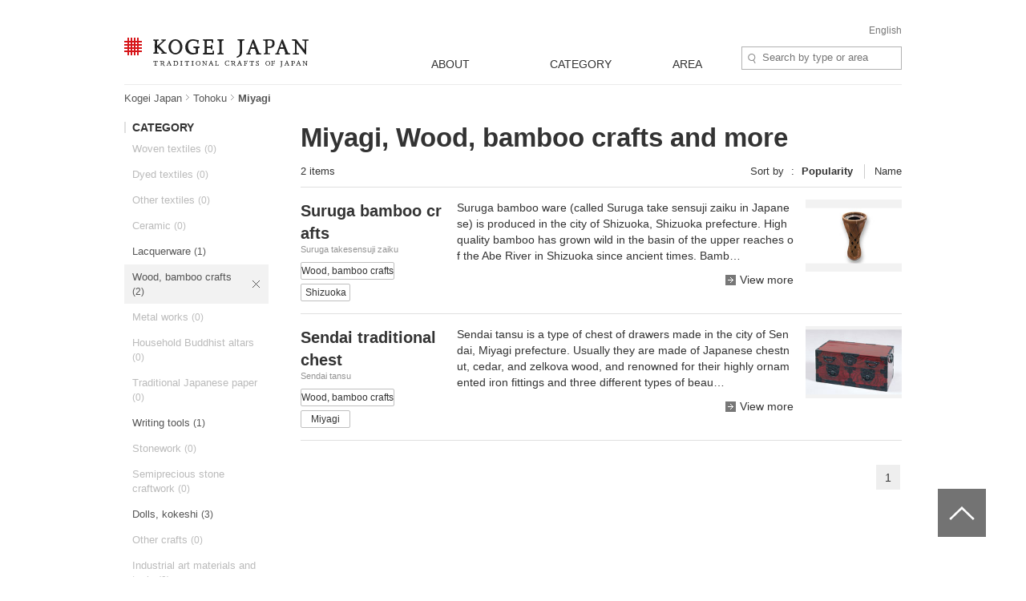

--- FILE ---
content_type: text/html; charset=UTF-8
request_url: https://kogeijapan.com/locale/en_US/list/?category=6&pref=4-22
body_size: 20052
content:
<!DOCTYPE html>
<html lang="en" class="static">
<head>
<meta charset="utf-8">
<meta name="description" content="View all Wood, bamboo crafts made in Miyagi. Kogei Japan is a website that introduces traditional Japanese crafts for everyday use. Kogei Japan will help you discover and understand the beauty that traditional Japanese crafts convey.">
<meta name="viewport" content="width=device-width">
<title>List of Wood, bamboo crafts made in Miyagi - Kogei Japan</title>
<meta property="og:title" content="KOGEI JAPAN" />
<meta property="og:site_name" content="KOGEI JAPAN" />
<meta property="og:image" content="https://kogeijapan.com/element/shared/images/ogp.jpg" />
<meta property="og:image:width" content="1200" />
<meta property="og:image:height" content="630" />
<meta property="og:description" content="View all Wood, bamboo crafts made in Miyagi. Kogei Japan is a website that introduces traditional Japanese crafts for everyday use. Kogei Japan will help you discover and understand the beauty that traditional Japanese crafts convey." />
<meta property="og:locale" content="ja_JP" />
<meta name="twitter:card" content="summary_large_image">
<meta name="twitter:site" content="@kogeijapan">
<meta name="twitter:title" content="List of Wood, bamboo crafts made in Miyagi - Kogei Japan">
<meta name="twitter:description" content="View all Wood, bamboo crafts made in Miyagi. Kogei Japan is a website that introduces traditional Japanese crafts for everyday use. Kogei Japan will help you discover and understand the beauty that traditional Japanese crafts convey.">
<meta name="twitter:image" content="https://kogeijapan.com/element/shared/images/ogp.jpg">
<meta name="twitter:url" content="">
		  <meta property="og:locale:alternate" content="en_US" />
	
<link rel="stylesheet" href="/element/shared/css/master.min.css?v=2026012104" media="screen,print">
<!--[if lte IE 8]><link rel="stylesheet" href="/element/shared/css/ie.min.css" media="screen,print"><![endif]-->
			<meta name="robots" content="noindex,nofollow">
	<link rel="shortcut icon" href="/element/shared/images/favicon.ico" type="image/vnd.microsoft.ico">
<link rel="apple-touch-icon" href="/element/shared/images/apple-touch-icon.png">
<script type="application/ld+json">{"@context":"http://schema.org","@type":"BreadcrumbList","itemListElement":[{"@type": "ListItem","position": 1,"item":{"@id":"https://kogeijapan.com/locale/en_US/","name":"工芸ジャパン"}},{"@type": "ListItem","position": 2,"item":{"@id":"https://kogeijapan.com/locale/en_US/list/?pref=2-3-4-5-6-7","name":"Tohoku"}},{"@type": "ListItem","position": 3,"item":{"name":"Miyagi"}}]}</script>
<meta name="format-detection" content="telephone=no">
</head>

<body class="lyt-col-2">
<!-- Google Tag Manager -->
<noscript><iframe src="//www.googletagmanager.com/ns.html?id=GTM-KGTJGV"
height="0" width="0" style="display:none;visibility:hidden"></iframe></noscript>
<script>(function(w,d,s,l,i){w[l]=w[l]||[];w[l].push({'gtm.start':
new Date().getTime(),event:'gtm.js'});var f=d.getElementsByTagName(s)[0],
j=d.createElement(s),dl=l!='dataLayer'?'&l='+l:'';j.async=true;j.src=
'//www.googletagmanager.com/gtm.js?id='+i+dl;f.parentNode.insertBefore(j,f);
})(window,document,'script','dataLayer','GTM-KGTJGV');</script>
<!-- End Google Tag Manager -->

<div id="str-container" role="page" class="active">

<!-- ======================== ヘッダーここから =================================== -->
<div role="banner" id="str-header">
<h1 id="logo"><a href="https://kogeijapan.com/locale/en_US/">KOGEI JAPAN -Traditional crafts of Japan</a></h1>
<div class="dropdown-container">
<h2 class="dropdown-btn"><span role="button" tabindex="0">menu</span></h2>

<div class="dropdown-item">

<div class="word-search">
<form action="https://kogeijapan.com/locale/en_US/list/" method="get">
<label for="word-search">Site Search</label>
<input type="hidden" name="category" value="6">
<input type="hidden" name="pref" value="4-22">
<input type="text" id="word-search" name="keyword" value="" autocomplete="off" placeholder="Search by type or area" maxlength="100">
<div class="suggest" style="display: none;">
<!-- /suggest --></div>
</form>
<!-- /word-search --></div>

<!-- ======================== グローバルナビゲーションここから =================================== -->
<div role="navigation" id="nav-global">
<ul class="nav-global-list">
<li class="about"><a href="https://kogeijapan.com/locale/en_US/Aboutdensan/"><span lang="en">ABOUT</span></a></li>
<li class="category"><a href="https://kogeijapan.com/locale/en_US/list/"><span lang="en">CATEGORY</span></a></li>
<li class="area"><a href="https://kogeijapan.com/locale/en_US/list/"><span lang="en">AREA</span></a></li>
</ul>

<div class="nav-global-pulldown">
<h2 class="pulldown-hdg about"><a href="https://kogeijapan.com/locale/en_US/Aboutdensan/"><span lang="en">ABOUT</span></a></h2>
<div class="category">
<h2 class="pulldown-hdg"><span lang="en">CATEGORY</span></h2>
<ul class="pulldown-list" data-pulldown-list>
<li><a  href="https://kogeijapan.com/locale/en_US/list/?category=1" >Woven textiles（38）</a>
<ul class="pulldown-item-list" data-pulldown-item-list>
<li><a  href="javascript:void(0);" class="Act_inner_link" data-url="https://kogeijapan.com/locale/en_US/awashoaishijiraori/" ><b>Awa-shijira cotton cloth</b> <img data-src="/element/shared/images/kj/NAVI/en_tokushima.png" alt="" class="lazyload"> <img data-src="/element/shared/images/kj/tokushima/title/tokushima-01-s.jpg" alt="" class="thumb lazyload"></a></li>
<li><a  href="javascript:void(0);" class="Act_inner_link" data-url="https://kogeijapan.com/locale/en_US/chibanahanaori/" ><b>Chibana-hanaori textiles</b> <img data-src="/element/shared/images/kj/NAVI/en_okinawa.png" alt="" class="lazyload"> <img data-src="/element/shared/images/kj/okinawa/title/okinawa-11-s.jpg" alt="" class="thumb lazyload"></a></li>
<li><a  href="javascript:void(0);" class="Act_inner_link" data-url="https://kogeijapan.com/locale/en_US/chichibumeisen/" ><b>Chichibu-meisen silk</b> <img data-src="/element/shared/images/kj/NAVI/en_saitama.png" alt="" class="lazyload"> <img data-src="/element/shared/images/kj/saitama/title/saitama-02-s.jpg" alt="" class="thumb lazyload"></a></li>
<li><a  href="javascript:void(0);" class="Act_inner_link" data-url="https://kogeijapan.com/locale/en_US/haebaruhanaori/" ><b>Flower pattern textiles</b> <img data-src="/element/shared/images/kj/NAVI/en_okinawa.png" alt="" class="lazyload"> <img data-src="/element/shared/images/kj/okinawa/title/okinawa-15-s.jpg" alt="" class="thumb lazyload"></a></li>
<li><a  href="javascript:void(0);" class="Act_inner_link" data-url="https://kogeijapan.com/locale/en_US/honbakihachijo/" ><b>Hachio island silk</b> <img data-src="/element/shared/images/kj/NAVI/en_tokyo.png" alt="" class="lazyload"> <img data-src="/element/shared/images/kj/tokyo/title/tokyo-011-s.jpg" alt="" class="thumb lazyload"></a></li>
<li><a  href="javascript:void(0);" class="Act_inner_link" data-url="https://kogeijapan.com/locale/en_US/hakataori/" ><b>Hakata brocade</b> <img data-src="/element/shared/images/kj/NAVI/en_fukuoka.png" alt="" class="lazyload"> <img data-src="/element/shared/images/kj/fukuoka/title/fukuoka-04-s.jpg" alt="" class="thumb lazyload"></a></li>
<li><a  href="javascript:void(0);" class="Act_inner_link" data-url="https://kogeijapan.com/locale/en_US/honshiozawa/" ><b>Hon-shiozawa silk</b> <img data-src="/element/shared/images/kj/NAVI/en_niigata.png" alt="" class="lazyload"> <img data-src="/element/shared/images/kj/niigata/title/niigata-07-s.jpg" alt="" class="thumb lazyload"></a></li>
<li><a  href="javascript:void(0);" class="Act_inner_link" data-url="https://kogeijapan.com/locale/en_US/honbaoshimatsumugi/" ><b>Honba oshima tsumugi silk</b> <img data-src="/element/shared/images/kj/NAVI/en_kagoshima.png" alt="" class="lazyload"> <img data-src="/element/shared/images/kj/kagoshima/title/kagoshima-02-s.jpg" alt="" class="thumb lazyload"></a></li>
<li><a  href="javascript:void(0);" class="Act_inner_link" data-url="https://kogeijapan.com/locale/en_US/isesakikasuri/" ><b>Isesaki traditional resist-dyed textiles</b> <img data-src="/element/shared/images/kj/NAVI/en_gunma.png" alt="" class="lazyload"> <img data-src="/element/shared/images/kj/gunma/title/gunma-02-s.jpg" alt="" class="thumb lazyload"></a></li>
<li><a  href="javascript:void(0);" class="Act_inner_link" data-url="https://kogeijapan.com/locale/en_US/kijokanobashofu/" ><b>Kijoka banana fiber cloth</b> <img data-src="/element/shared/images/kj/NAVI/en_okinawa.png" alt="" class="lazyload"> <img data-src="/element/shared/images/kj/okinawa/title/okinawa-05-s.jpg" alt="" class="thumb lazyload"></a></li>
<li><a  href="javascript:void(0);" class="Act_inner_link" data-url="https://kogeijapan.com/locale/en_US/kiryuori/" ><b>Kiryu brocade</b> <img data-src="/element/shared/images/kj/NAVI/en_gunma.png" alt="" class="lazyload"> <img data-src="/element/shared/images/kj/gunma/title/gunma-01-s.jpg" alt="" class="thumb lazyload"></a></li>
<li><a  href="javascript:void(0);" class="Act_inner_link" data-url="https://kogeijapan.com/locale/en_US/kumejimatsumugi/" ><b>Kumejima tsumugi silk</b> <img data-src="/element/shared/images/kj/NAVI/en_okinawa.png" alt="" class="lazyload"> <img data-src="/element/shared/images/kj/okinawa/title/okinawa-09-s.jpg" alt="" class="thumb lazyload"></a></li>
<li><a  href="javascript:void(0);" class="Act_inner_link" data-url="https://kogeijapan.com/locale/en_US/kurumegasuri/" ><b>Kurume traditional resist-dyed textiles</b> <img data-src="/element/shared/images/kj/NAVI/en_fukuoka.png" alt="" class="lazyload"> <img data-src="/element/shared/images/kj/fukuoka/title/fukuoka-03-s.jpg" alt="" class="thumb lazyload"></a></li>
<li><a  href="javascript:void(0);" class="Act_inner_link" data-url="https://kogeijapan.com/locale/en_US/miyakojofu/" ><b>Miyako ramie textile</b> <img data-src="/element/shared/images/kj/NAVI/en_okinawa.png" alt="" class="lazyload"> <img data-src="/element/shared/images/kj/okinawa/title/miyakojofu-3-s.jpg" alt="" class="thumb lazyload"></a></li>
<li><a  href="javascript:void(0);" class="Act_inner_link" data-url="https://kogeijapan.com/locale/en_US/murayamaoshimatsumugi/" ><b>Murayama-oshima tsumugi silk</b> <img data-src="/element/shared/images/kj/NAVI/en_tokyo.png" alt="" class="lazyload"> <img data-src="/element/shared/images/kj/tokyo/title/tokyo-06-s.jpg" alt="" class="thumb lazyload"></a></li>
<li><a  href="javascript:void(0);" class="Act_inner_link" data-url="https://kogeijapan.com/locale/en_US/nibutaniattoushi/" ><b>Nibutani bark cloth</b> <img data-src="/element/shared/images/kj/NAVI/en_hokkaido.png" alt="" class="lazyload"> <img data-src="/element/shared/images/kj/hokkaido/title/hokkaido-01-s.jpg" alt="" class="thumb lazyload"></a></li>
<li><a  href="javascript:void(0);" class="Act_inner_link" data-url="https://kogeijapan.com/locale/en_US/nishijinori/" ><b>Nishijin brocade</b> <img data-src="/element/shared/images/kj/NAVI/en_kyoto.png" alt="" class="lazyload"> <img data-src="/element/shared/images/kj/kyoto/title/kyoto-01-s.jpg" alt="" class="thumb lazyload"></a></li>
<li><a  href="javascript:void(0);" class="Act_inner_link" data-url="https://kogeijapan.com/locale/en_US/oitamatsumugi/" ><b>Oitama tsumugi silk</b> <img data-src="/element/shared/images/kj/NAVI/en_yamagata.png" alt="" class="lazyload"> <img data-src="/element/shared/images/kj/yamagata/title/yamagata-04-s.jpg" alt="" class="thumb lazyload"></a></li>
<li><a  href="javascript:void(0);" class="Act_inner_link" data-url="https://kogeijapan.com/locale/en_US/ojiyachijimi/" ><b>Ojiya chijimi textiles</b> <img data-src="/element/shared/images/kj/NAVI/en_niigata.png" alt="" class="lazyload"> <img data-src="/element/shared/images/kj/niigata/title/niigata-01-s.jpg" alt="" class="thumb lazyload"></a></li>
<li><a  href="javascript:void(0);" class="Act_inner_link" data-url="https://kogeijapan.com/locale/en_US/ojiyatsumugi/" ><b>Ojiya tsumugi silk</b> <img data-src="/element/shared/images/kj/NAVI/en_niigata.png" alt="" class="lazyload"> <img data-src="/element/shared/images/kj/niigata/title/niigata-06-s.jpg" alt="" class="thumb lazyload"></a></li>
<li><a  href="javascript:void(0);" class="Act_inner_link" data-url="https://kogeijapan.com/locale/en_US/okuaizushowakaramushiori/" ><b>Oku-Aizu Showa Karamushi Textiles</b> <img data-src="/element/shared/images/kj/NAVI/en_fukushima.png" alt="" class="lazyload"> <img data-src="/element/shared/images/kj/fukushima/title/fukushima-05-s.jpg" alt="" class="thumb lazyload"></a></li>
<li><a  href="javascript:void(0);" class="Act_inner_link" data-url="https://kogeijapan.com/locale/en_US/omijofu/" ><b>Omi ramie cloth</b> <img data-src="/element/shared/images/kj/NAVI/en_shiga.png" alt="" class="lazyload"> <img data-src="/element/shared/images/kj/shiga/title/shiga-02-s.jpg" alt="" class="thumb lazyload"></a></li>
<li><a  href="javascript:void(0);" class="Act_inner_link" data-url="https://kogeijapan.com/locale/en_US/ryukyukasuri/" ><b>Ryukyu traditional resist-dyed textiles</b> <img data-src="/element/shared/images/kj/NAVI/en_okinawa.png" alt="" class="lazyload"> <img data-src="/element/shared/images/kj/okinawa/title/okinawa-06-s.jpg" alt="" class="thumb lazyload"></a></li>
<li><a  href="javascript:void(0);" class="Act_inner_link" data-url="https://kogeijapan.com/locale/en_US/shinshutsumugi/" ><b>Shinshu tsumugi silk</b> <img data-src="/element/shared/images/kj/NAVI/en_nagano.png" alt="" class="lazyload"> <img data-src="/element/shared/images/kj/nagano/title/nagano-05-s.jpg" alt="" class="thumb lazyload"></a></li>
<li><a  href="javascript:void(0);" class="Act_inner_link" data-url="https://kogeijapan.com/locale/en_US/shiozawatsumugi/" ><b>Shiozawa tsumugi silk</b> <img data-src="/element/shared/images/kj/NAVI/en_niigata.png" alt="" class="lazyload"> <img data-src="/element/shared/images/kj/niigata/title/niigata-05-s.jpg" alt="" class="thumb lazyload"></a></li>
<li><a  href="javascript:void(0);" class="Act_inner_link" data-url="https://kogeijapan.com/locale/en_US/shuriori/" ><b>Shuri brocade</b> <img data-src="/element/shared/images/kj/NAVI/en_okinawa.png" alt="" class="lazyload"> <img data-src="/element/shared/images/kj/okinawa/title/okinawa-12-s.jpg" alt="" class="thumb lazyload"></a></li>
<li><a  href="javascript:void(0);" class="Act_inner_link" data-url="https://kogeijapan.com/locale/en_US/tamaori/" ><b>Tama brocade</b> <img data-src="/element/shared/images/kj/NAVI/en_tokyo.png" alt="" class="lazyload"> <img data-src="/element/shared/images/kj/tokyo/title/tokyo-07-s.jpg" alt="" class="thumb lazyload"></a></li>
<li><a  href="javascript:void(0);" class="Act_inner_link" data-url="https://kogeijapan.com/locale/en_US/tokamachiakashichijimi/" ><b>Tokamachi akashi chijimi textiles</b> <img data-src="/element/shared/images/kj/NAVI/en_niigata.png" alt="" class="lazyload"> <img data-src="/element/shared/images/kj/niigata/title/niigata-11-s.jpg" alt="" class="thumb lazyload"></a></li>
<li><a  href="javascript:void(0);" class="Act_inner_link" data-url="https://kogeijapan.com/locale/en_US/tokamachigasuri/" ><b>Tokamachi traditional resist-dyed textiles</b> <img data-src="/element/shared/images/kj/NAVI/en_niigata.png" alt="" class="lazyload"> <img data-src="/element/shared/images/kj/niigata/title/niigata-09-s.jpg" alt="" class="thumb lazyload"></a></li>
<li><a  href="javascript:void(0);" class="Act_inner_link" data-url="https://kogeijapan.com/locale/en_US/uetsushinafu/" ><b>Uetsu tilia bark cloth</b> <img data-src="/element/shared/images/kj/NAVI/en_yamagata.png" alt="" class="lazyload"> <img data-src="/element/shared/images/kj/yamagata/title/yamagata-05-s.jpg" alt="" class="thumb lazyload"></a></li>
<li><a  href="javascript:void(0);" class="Act_inner_link" data-url="https://kogeijapan.com/locale/en_US/ushikubitsumugi/" ><b>Ushikubi tsumugi silk

</b> <img data-src="/element/shared/images/kj/NAVI/en_ishikawa.png" alt="" class="lazyload"> <img data-src="/element/shared/images/kj/ishikawa/title/ishikawa-10-s.jpg" alt="" class="thumb lazyload"></a></li>
<li><a  href="javascript:void(0);" class="Act_inner_link" data-url="https://kogeijapan.com/locale/en_US/yaeyamaminsa/" ><b>Yaeyama cotton cloth</b> <img data-src="/element/shared/images/kj/NAVI/en_okinawa.png" alt="" class="lazyload"> <img data-src="/element/shared/images/kj/okinawa/title/okinawa-03-s.jpg" alt="" class="thumb lazyload"></a></li>
<li><a  href="javascript:void(0);" class="Act_inner_link" data-url="https://kogeijapan.com/locale/en_US/yaeyamajofu/" ><b>Yaeyama ramie cloth</b> <img data-src="/element/shared/images/kj/NAVI/en_okinawa.png" alt="" class="lazyload"> <img data-src="/element/shared/images/kj/okinawa/title/okinawa-08-s.jpg" alt="" class="thumb lazyload"></a></li>
<li><a  href="javascript:void(0);" class="Act_inner_link" data-url="https://kogeijapan.com/locale/en_US/yomitanzanhanaori/" ><b>Yomitanzan-hanaori textiles</b> <img data-src="/element/shared/images/kj/NAVI/en_okinawa.png" alt="" class="lazyload"> <img data-src="/element/shared/images/kj/okinawa/title/okinawa-10-s.jpg" alt="" class="thumb lazyload"></a></li>
<li><a  href="javascript:void(0);" class="Act_inner_link" data-url="https://kogeijapan.com/locale/en_US/yonaguniori/" ><b>Yonaguni brocade</b> <img data-src="/element/shared/images/kj/NAVI/en_okinawa.png" alt="" class="lazyload"> <img data-src="/element/shared/images/kj/okinawa/title/okinawa-14-s.jpg" alt="" class="thumb lazyload"></a></li>
<li><a  href="javascript:void(0);" class="Act_inner_link" data-url="https://kogeijapan.com/locale/en_US/yukitsumugi/" ><b>Yuki tsumugi silk</b> <img data-src="/element/shared/images/kj/NAVI/en_ibaraki.png" alt="" class="lazyload"> <img data-src="/element/shared/images/kj/ibaraki/title/ibaraki-03-s.jpg" alt="" class="thumb lazyload"></a></li>
<li><a  href="javascript:void(0);" class="Act_inner_link" data-url="https://kogeijapan.com/locale/en_US/yumihamagasuri/" ><b>Yumihama traditional resist-dyed textiles</b> <img data-src="/element/shared/images/kj/NAVI/en_tottori.png" alt="" class="lazyload"> <img data-src="/element/shared/images/kj/tottori/title/tottori-02-s.jpg" alt="" class="thumb lazyload"></a></li>
<li><a  href="javascript:void(0);" class="Act_inner_link" data-url="https://kogeijapan.com/locale/en_US/yomitanzanminsa/" ><b>Yuntanza minsa</b> <img data-src="/element/shared/images/kj/NAVI/en_okinawa.png" alt="" class="lazyload"> <img data-src="/element/shared/images/kj/okinawa/title/okinawa-13-s.jpg" alt="" class="thumb lazyload"></a></li>
</ul>
</li>
<li><a  href="https://kogeijapan.com/locale/en_US/list/?category=2" >Dyed textiles（14）</a>
<ul class="pulldown-item-list" data-pulldown-item-list>
<li><a  href="javascript:void(0);" class="Act_inner_link" data-url="https://kogeijapan.com/locale/en_US/arimatsunarumishibori/" ><b>Arimatsu tie-dyeing</b> <img data-src="/element/shared/images/kj/NAVI/en_aichi.png" alt="" class="lazyload"> <img data-src="/element/shared/images/kj/aichi/title/aichi-13-s.jpg" alt="" class="thumb lazyload"></a></li>
<li><a  href="javascript:void(0);" class="Act_inner_link" data-url="https://kogeijapan.com/locale/en_US/kagayuzen/" ><b>Kaga textiles</b> <img data-src="/element/shared/images/kj/NAVI/en_ishikawa.png" alt="" class="lazyload"> <img data-src="/element/shared/images/kj/ishikawa/title/ishikawa-03-s.jpg" alt="" class="thumb lazyload"></a></li>
<li><a  href="javascript:void(0);" class="Act_inner_link" data-url="https://kogeijapan.com/locale/en_US/kyokanokoshibori/" ><b>Kyo dyed textiles</b> <img data-src="/element/shared/images/kj/NAVI/en_kyoto.png" alt="" class="lazyload"> <img data-src="/element/shared/images/kj/kyoto/title/kyoto-10-s.jpg" alt="" class="thumb lazyload"></a></li>
<li><a  href="javascript:void(0);" class="Act_inner_link" data-url="https://kogeijapan.com/locale/en_US/kyokuromontsukizome/" ><b>Kyo kimono-dyeing</b> <img data-src="/element/shared/images/kj/NAVI/en_kyoto.png" alt="" class="lazyload"> <img data-src="/element/shared/images/kj/kyoto/title/kyoto-08-s.jpg" alt="" class="thumb lazyload"></a></li>
<li><a  href="javascript:void(0);" class="Act_inner_link" data-url="https://kogeijapan.com/locale/en_US/kyoyuzen/" ><b>Kyo textiles</b> <img data-src="/element/shared/images/kj/NAVI/en_kyoto.png" alt="" class="lazyload"> <img data-src="/element/shared/images/kj/kyoto/title/kyoto-04-s.jpg" alt="" class="thumb lazyload"></a></li>
<li><a  href="javascript:void(0);" class="Act_inner_link" data-url="https://kogeijapan.com/locale/en_US/kyokomon/" ><b>Kyo-komon textiles</b> <img data-src="/element/shared/images/kj/NAVI/en_kyoto.png" alt="" class="lazyload"> <img data-src="/element/shared/images/kj/kyoto/title/kyoto-13-s.jpg" alt="" class="thumb lazyload"></a></li>
<li><a  href="javascript:void(0);" class="Act_inner_link" data-url="https://kogeijapan.com/locale/en_US/nagoyakuromontsukizome/" ><b>Nagoya kimono-dyeing</b> <img data-src="/element/shared/images/kj/NAVI/en_aichi.png" alt="" class="lazyload"> <img data-src="/element/shared/images/kj/aichi/title/aichi-02-s.jpg" alt="" class="thumb lazyload"></a></li>
<li><a  href="javascript:void(0);" class="Act_inner_link" data-url="https://kogeijapan.com/locale/en_US/nagoyayuzen/" ><b>Nagoya textiles</b> <img data-src="/element/shared/images/kj/NAVI/en_aichi.png" alt="" class="lazyload"> <img data-src="/element/shared/images/kj/aichi/title/aichi-07-s.jpg" alt="" class="thumb lazyload"></a></li>
<li><a  href="javascript:void(0);" class="Act_inner_link" data-url="https://kogeijapan.com/locale/en_US/naniwahonzome/" ><b>Naniwa Honzome Hand Dyeing</b> <img data-src="/element/shared/images/kj/NAVI/en_osaka.png" alt="" class="lazyload"> <img data-src="/element/shared/images/kj/osaka/title/osaka-08-s.jpg" alt="" class="thumb lazyload"></a></li>
<li><a  href="javascript:void(0);" class="Act_inner_link" data-url="https://kogeijapan.com/locale/en_US/ryukyubingata/" ><b>Ryukyu traditional textiles</b> <img data-src="/element/shared/images/kj/NAVI/en_okinawa.png" alt="" class="lazyload"> <img data-src="/element/shared/images/kj/okinawa/title/okinawa-07-s.jpg" alt="" class="thumb lazyload"></a></li>
<li><a  href="javascript:void(0);" class="Act_inner_link" data-url="https://kogeijapan.com/locale/en_US/tokyohonzomechusen/" ><b>Tokyo Honzome Chusen</b> <img data-src="/element/shared/images/kj/NAVI/en_tokyo.png" alt="" class="lazyload"> <img data-src="/element/shared/images/kj/tokyo/title/tokyo-202401-018-s.jpg" alt="" class="thumb lazyload"></a></li>
<li><a  href="javascript:void(0);" class="Act_inner_link" data-url="https://kogeijapan.com/locale/en_US/tokyomujizome/" ><b>Tokyo Plain Dyeing</b> <img data-src="/element/shared/images/kj/NAVI/en_tokyo.png" alt="" class="lazyload"> <img data-src="/element/shared/images/kj/tokyo/title/tokyo-16-s.jpg" alt="" class="thumb lazyload"></a></li>
<li><a  href="javascript:void(0);" class="Act_inner_link" data-url="https://kogeijapan.com/locale/en_US/tokyosomekomon/" ><b>Tokyo fine-patterned dyeing</b> <img data-src="/element/shared/images/kj/NAVI/en_tokyo.png" alt="" class="lazyload"> <img data-src="/element/shared/images/kj/tokyo/title/tokyo-10-s.jpg" alt="" class="thumb lazyload"></a></li>
<li><a  href="javascript:void(0);" class="Act_inner_link" data-url="https://kogeijapan.com/locale/en_US/tokyotegakiyuzen/" ><b>Tokyo textiles</b> <img data-src="/element/shared/images/kj/NAVI/en_tokyo.png" alt="" class="lazyload"> <img data-src="/element/shared/images/kj/tokyo/title/tokyo-09-s.jpg" alt="" class="thumb lazyload"></a></li>
</ul>
</li>
<li><a  href="https://kogeijapan.com/locale/en_US/list/?category=3" >Other textiles（5）</a>
<ul class="pulldown-item-list" data-pulldown-item-list>
<li><a  href="javascript:void(0);" class="Act_inner_link" data-url="https://kogeijapan.com/locale/en_US/gyodatabi/" ><b>Gyoda Tabi Socks</b> <img data-src="/element/shared/images/kj/NAVI/en_saitama.png" alt="" class="lazyload"> <img data-src="/element/shared/images/kj/saitama/title/saitama-06-s.jpg" alt="" class="thumb lazyload"></a></li>
<li><a  href="javascript:void(0);" class="Act_inner_link" data-url="https://kogeijapan.com/locale/en_US/igakumihimo/" ><b>Iga braided cords</b> <img data-src="/element/shared/images/kj/NAVI/en_mie.png" alt="" class="lazyload"> <img data-src="/element/shared/images/kj/mie/title/mie-02-s.jpg" alt="" class="thumb lazyload"></a></li>
<li><a  href="javascript:void(0);" class="Act_inner_link" data-url="https://kogeijapan.com/locale/en_US/kaganui/" ><b>Kaga embroidery</b> <img data-src="/element/shared/images/kj/NAVI/en_ishikawa.png" alt="" class="lazyload"> <img data-src="/element/shared/images/kj/ishikawa/title/ishikawa-08-s.jpg" alt="" class="thumb lazyload"></a></li>
<li><a  href="javascript:void(0);" class="Act_inner_link" data-url="https://kogeijapan.com/locale/en_US/kyokumihimo/" ><b>Kyo braided cords</b> <img data-src="/element/shared/images/kj/NAVI/en_kyoto.png" alt="" class="lazyload"> <img data-src="/element/shared/images/kj/kyoto/title/kyoto-07-s.jpg" alt="" class="thumb lazyload"></a></li>
<li><a  href="javascript:void(0);" class="Act_inner_link" data-url="https://kogeijapan.com/locale/en_US/kyonui/" ><b>Kyo embroidery</b> <img data-src="/element/shared/images/kj/NAVI/en_kyoto.png" alt="" class="lazyload"> <img data-src="/element/shared/images/kj/kyoto/title/kyoto-12-s.jpg" alt="" class="thumb lazyload"></a></li>
</ul>
</li>
<li><a  href="https://kogeijapan.com/locale/en_US/list/?category=4" >Ceramic（33）</a>
<ul class="pulldown-item-list" data-pulldown-item-list>
<li><a  href="javascript:void(0);" class="Act_inner_link" data-url="https://kogeijapan.com/locale/en_US/aganoyaki/" ><b>Agano ware</b> <img data-src="/element/shared/images/kj/NAVI/en_fukuoka.png" alt="" class="lazyload"> <img data-src="/element/shared/images/kj/fukuoka/title/fukuoka-05-s.jpg" alt="" class="thumb lazyload"></a></li>
<li><a  href="javascript:void(0);" class="Act_inner_link" data-url="https://kogeijapan.com/locale/en_US/aizuhongoyaki/" ><b>Aizu-hongo ware</b> <img data-src="/element/shared/images/kj/NAVI/en_fukushima.png" alt="" class="lazyload"> <img data-src="/element/shared/images/kj/fukushima/title/fukushima-01-s.jpg" alt="" class="thumb lazyload"></a></li>
<li><a  href="javascript:void(0);" class="Act_inner_link" data-url="https://kogeijapan.com/locale/en_US/akazuyaki/" ><b>Akazu ware</b> <img data-src="/element/shared/images/kj/NAVI/en_aichi.png" alt="" class="lazyload"> <img data-src="/element/shared/images/kj/aichi/title/aichi-04-s.jpg" alt="" class="thumb lazyload"></a></li>
<li><a  href="javascript:void(0);" class="Act_inner_link" data-url="https://kogeijapan.com/locale/en_US/amakusatojiki/" ><b>Amakusa ceramics</b> <img data-src="/element/shared/images/kj/NAVI/en_kumamoto.png" alt="" class="lazyload"> <img data-src="/element/shared/images/kj/kumamoto/title/kumamoto-03-s.jpg" alt="" class="thumb lazyload"></a></li>
<li><a  href="javascript:void(0);" class="Act_inner_link" data-url="https://kogeijapan.com/locale/en_US/bizenyaki/" ><b>Bizen ware</b> <img data-src="/element/shared/images/kj/NAVI/en_okayama.png" alt="" class="lazyload"> <img data-src="/element/shared/images/kj/okayama/title/okayama-01-s.jpg" alt="" class="thumb lazyload"></a></li>
<li><a  href="javascript:void(0);" class="Act_inner_link" data-url="https://kogeijapan.com/locale/en_US/echizenyaki/" ><b>Echizen ware</b> <img data-src="/element/shared/images/kj/NAVI/en_fukui.png" alt="" class="lazyload"> <img data-src="/element/shared/images/kj/fukui/title/fukui-04-s.jpg" alt="" class="thumb lazyload"></a></li>
<li><a  href="javascript:void(0);" class="Act_inner_link" data-url="https://kogeijapan.com/locale/en_US/hagiyaki/" ><b>Hagi ware</b> <img data-src="/element/shared/images/kj/NAVI/en_yamaguchi.png" alt="" class="lazyload"> <img data-src="/element/shared/images/kj/yamaguchi/title/yamaguchi-01-s.jpg" alt="" class="thumb lazyload"></a></li>
<li><a  href="javascript:void(0);" class="Act_inner_link" data-url="https://kogeijapan.com/locale/en_US/hasamiyaki/" ><b>Hasami ware</b> <img data-src="/element/shared/images/kj/NAVI/en_nagasaki.png" alt="" class="lazyload"> <img data-src="/element/shared/images/kj/nagasaki/title/nagasaki-01-s.jpg" alt="" class="thumb lazyload"></a></li>
<li><a  href="javascript:void(0);" class="Act_inner_link" data-url="https://kogeijapan.com/locale/en_US/igayaki/" ><b>Iga ware</b> <img data-src="/element/shared/images/kj/NAVI/en_mie.png" alt="" class="lazyload"> <img data-src="/element/shared/images/kj/mie/title/mie-03-s.jpg" alt="" class="thumb lazyload"></a></li>
<li><a  href="javascript:void(0);" class="Act_inner_link" data-url="https://kogeijapan.com/locale/en_US/imariyakiaritayaki/" ><b>Imari ware/Arita ware</b> <img data-src="/element/shared/images/kj/NAVI/en_saga.png" alt="" class="lazyload"> <img data-src="/element/shared/images/kj/saga/title/saga-02-s.jpg" alt="" class="thumb lazyload"></a></li>
<li><a  href="javascript:void(0);" class="Act_inner_link" data-url="https://kogeijapan.com/locale/en_US/iwamiyaki/" ><b>Iwami ware</b> <img data-src="/element/shared/images/kj/NAVI/en_shimane.png" alt="" class="lazyload"> <img data-src="/element/shared/images/kj/shimane/title/shimane-03-s.jpg" alt="" class="thumb lazyload"></a></li>
<li><a  href="javascript:void(0);" class="Act_inner_link" data-url="https://kogeijapan.com/locale/en_US/izushiyaki/" ><b>Izushi ware</b> <img data-src="/element/shared/images/kj/NAVI/en_hyogo.png" alt="" class="lazyload"> <img data-src="/element/shared/images/kj/hyogo/title/hyogo-03-s.jpg" alt="" class="thumb lazyload"></a></li>
<li><a  href="javascript:void(0);" class="Act_inner_link" data-url="https://kogeijapan.com/locale/en_US/karatsuyaki/" ><b>Karatsu ware</b> <img data-src="/element/shared/images/kj/NAVI/en_saga.png" alt="" class="lazyload"> <img data-src="/element/shared/images/kj/saga/title/saga-01-s.jpg" alt="" class="thumb lazyload"></a></li>
<li><a  href="javascript:void(0);" class="Act_inner_link" data-url="https://kogeijapan.com/locale/en_US/kasamayaki/" ><b>Kasama ware</b> <img data-src="/element/shared/images/kj/NAVI/en_ibaraki.png" alt="" class="lazyload"> <img data-src="/element/shared/images/kj/ibaraki/title/ibaraki-01-s.jpg" alt="" class="thumb lazyload"></a></li>
<li><a  href="javascript:void(0);" class="Act_inner_link" data-url="https://kogeijapan.com/locale/en_US/koishiwarayaki/" ><b>Koishiwara ware</b> <img data-src="/element/shared/images/kj/NAVI/en_fukuoka.png" alt="" class="lazyload"> <img data-src="/element/shared/images/kj/fukuoka/title/fukuoka-01-s.jpg" alt="" class="thumb lazyload"></a></li>
<li><a  href="javascript:void(0);" class="Act_inner_link" data-url="https://kogeijapan.com/locale/en_US/kutaniyaki/" ><b>Kutani ware</b> <img data-src="/element/shared/images/kj/NAVI/en_ishikawa.png" alt="" class="lazyload"> <img data-src="/element/shared/images/kj/ishikawa/title/ishikawa-01-s.jpg" alt="" class="thumb lazyload"></a></li>
<li><a  href="javascript:void(0);" class="Act_inner_link" data-url="https://kogeijapan.com/locale/en_US/kyoyakikiyomizuyaki/" ><b>Kyo ware/Kiyomizu ware</b> <img data-src="/element/shared/images/kj/NAVI/en_kyoto.png" alt="" class="lazyload"> <img data-src="/element/shared/images/kj/kyoto/title/kyoto-06-s.jpg" alt="" class="thumb lazyload"></a></li>
<li><a  href="javascript:void(0);" class="Act_inner_link" data-url="https://kogeijapan.com/locale/en_US/mashikoyaki/" ><b>Mashiko ware</b> <img data-src="/element/shared/images/kj/NAVI/en_tochigi.png" alt="" class="lazyload"> <img data-src="/element/shared/images/kj/tochigi/title/tochigi-01-s.jpg" alt="" class="thumb lazyload"></a></li>
<li><a  href="javascript:void(0);" class="Act_inner_link" data-url="https://kogeijapan.com/locale/en_US/mikawachiyaki/" ><b>Mikawachi ware</b> <img data-src="/element/shared/images/kj/NAVI/en_nagasaki.png" alt="" class="lazyload"> <img data-src="/element/shared/images/kj/nagasaki/title/nagasaki-02-s.jpg" alt="" class="thumb lazyload"></a></li>
<li><a  href="javascript:void(0);" class="Act_inner_link" data-url="https://kogeijapan.com/locale/en_US/minoyaki/" ><b>Mino ware</b> <img data-src="/element/shared/images/kj/NAVI/en_gifu.png" alt="" class="lazyload"> <img data-src="/element/shared/images/kj/gifu/title/gifu-01-s.jpg" alt="" class="thumb lazyload"></a></li>
<li><a  href="javascript:void(0);" class="Act_inner_link" data-url="https://kogeijapan.com/locale/en_US/oborisomayaki/" ><b>Obori-soma ware</b> <img data-src="/element/shared/images/kj/NAVI/en_fukushima.png" alt="" class="lazyload"> <img data-src="/element/shared/images/kj/fukushima/title/fukushima-04-s.jpg" alt="" class="thumb lazyload"></a></li>
<li><a  href="javascript:void(0);" class="Act_inner_link" data-url="https://kogeijapan.com/locale/en_US/otaniyaki/" ><b>Otani ware</b> <img data-src="/element/shared/images/kj/NAVI/en_tokushima.png" alt="" class="lazyload"> <img data-src="/element/shared/images/kj/tokushima/title/tokushima-03-s.jpg" alt="" class="thumb lazyload"></a></li>
<li><a  href="javascript:void(0);" class="Act_inner_link" data-url="https://kogeijapan.com/locale/en_US/sadomumyoiyaki/" ><b>Sado Mumyoi Ware</b> <img data-src="/element/shared/images/kj/NAVI/en_niigata.png" alt="" class="lazyload"> <img data-src="/element/shared/images/kj/niigata/title/niigata-16-s.jpg" alt="" class="thumb lazyload"></a></li>
<li><a  href="javascript:void(0);" class="Act_inner_link" data-url="https://kogeijapan.com/locale/en_US/sanshuonigawarakogeihin/" ><b>Sanshu Onigawara Crafts</b> <img data-src="/element/shared/images/kj/NAVI/en_aichi.png" alt="" class="lazyload"> <img data-src="/element/shared/images/kj/aichi/title/aichi-15-s.jpg" alt="" class="thumb lazyload"></a></li>
<li><a  href="javascript:void(0);" class="Act_inner_link" data-url="https://kogeijapan.com/locale/en_US/satsumayaki/" ><b>Satsuma ware</b> <img data-src="/element/shared/images/kj/NAVI/en_kagoshima.png" alt="" class="lazyload"> <img data-src="/element/shared/images/kj/kagoshima/title/kagoshima-01-s.jpg" alt="" class="thumb lazyload"></a></li>
<li><a  href="javascript:void(0);" class="Act_inner_link" data-url="https://kogeijapan.com/locale/en_US/setosometsukeyaki/" ><b>Seto-sometsuke ware</b> <img data-src="/element/shared/images/kj/NAVI/en_aichi.png" alt="" class="lazyload"> <img data-src="/element/shared/images/kj/aichi/title/aichi-06-s.jpg" alt="" class="thumb lazyload"></a></li>
<li><a  href="javascript:void(0);" class="Act_inner_link" data-url="https://kogeijapan.com/locale/en_US/shigarakiyaki/" ><b>Shigaraki ware</b> <img data-src="/element/shared/images/kj/NAVI/en_shiga.png" alt="" class="lazyload"> <img data-src="/element/shared/images/kj/shiga/title/shiga-01-s.jpg" alt="" class="thumb lazyload"></a></li>
<li><a  href="javascript:void(0);" class="Act_inner_link" data-url="https://kogeijapan.com/locale/en_US/shodaiyaki/" ><b>Shodai ware</b> <img data-src="/element/shared/images/kj/NAVI/en_kumamoto.png" alt="" class="lazyload"> <img data-src="/element/shared/images/kj/kumamoto/title/kumamoto-01-s.jpg" alt="" class="thumb lazyload"></a></li>
<li><a  href="javascript:void(0);" class="Act_inner_link" data-url="https://kogeijapan.com/locale/en_US/tambatachikuiyaki/" ><b>Tamba-tachikui ware</b> <img data-src="/element/shared/images/kj/NAVI/en_hyogo.png" alt="" class="lazyload"> <img data-src="/element/shared/images/kj/hyogo/title/hyogo-01-s.jpg" alt="" class="thumb lazyload"></a></li>
<li><a  href="javascript:void(0);" class="Act_inner_link" data-url="https://kogeijapan.com/locale/en_US/tobeyaki/" ><b>Tobe ware</b> <img data-src="/element/shared/images/kj/NAVI/en_ehime.png" alt="" class="lazyload"> <img data-src="/element/shared/images/kj/ehime/title/ehime-01-s.jpg" alt="" class="thumb lazyload"></a></li>
<li><a  href="javascript:void(0);" class="Act_inner_link" data-url="https://kogeijapan.com/locale/en_US/tokonameyaki/" ><b>Tokoname ware</b> <img data-src="/element/shared/images/kj/NAVI/en_aichi.png" alt="" class="lazyload"> <img data-src="/element/shared/images/kj/aichi/title/aichi-01-s.jpg" alt="" class="thumb lazyload"></a></li>
<li><a  href="javascript:void(0);" class="Act_inner_link" data-url="https://kogeijapan.com/locale/en_US/tsuboyayaki/" ><b>Tsuboya ware</b> <img data-src="/element/shared/images/kj/NAVI/en_okinawa.png" alt="" class="lazyload"> <img data-src="/element/shared/images/kj/okinawa/title/okinawa-01-s.jpg" alt="" class="thumb lazyload"></a></li>
<li><a  href="javascript:void(0);" class="Act_inner_link" data-url="https://kogeijapan.com/locale/en_US/yokkaichibankoyaki/" ><b>Yokkaichi-banko ware</b> <img data-src="/element/shared/images/kj/NAVI/en_mie.png" alt="" class="lazyload"> <img data-src="/element/shared/images/kj/mie/title/mie-01-s.jpg" alt="" class="thumb lazyload"></a></li>
</ul>
</li>
<li><a  href="https://kogeijapan.com/locale/en_US/list/?category=5" >Lacquerware（23）</a>
<ul class="pulldown-item-list" data-pulldown-item-list>
<li><a  href="javascript:void(0);" class="Act_inner_link" data-url="https://kogeijapan.com/locale/en_US/aizunuri/" ><b>Aizu lacquerware</b> <img data-src="/element/shared/images/kj/NAVI/en_fukushima.png" alt="" class="lazyload"> <img data-src="/element/shared/images/kj/fukushima/title/fukushima-02-s.jpg" alt="" class="thumb lazyload"></a></li>
<li><a  href="javascript:void(0);" class="Act_inner_link" data-url="https://kogeijapan.com/locale/en_US/echizenshikki/" ><b>Echizen lacquerware</b> <img data-src="/element/shared/images/kj/NAVI/en_fukui.png" alt="" class="lazyload"> <img data-src="/element/shared/images/kj/fukui/title/fukui-02-s.jpg" alt="" class="thumb lazyload"></a></li>
<li><a  href="javascript:void(0);" class="Act_inner_link" data-url="https://kogeijapan.com/locale/en_US/hidashunkei/" ><b>Hida-shunkei lacquerware</b> <img data-src="/element/shared/images/kj/NAVI/en_gifu.png" alt="" class="lazyload"> <img data-src="/element/shared/images/kj/gifu/title/gifu-04-s.jpg" alt="" class="thumb lazyload"></a></li>
<li><a  href="javascript:void(0);" class="Act_inner_link" data-url="https://kogeijapan.com/locale/en_US/hidehiranuri/" ><b>Hidehira lacquerware</b> <img data-src="/element/shared/images/kj/NAVI/en_iwate.png" alt="" class="lazyload"> <img data-src="/element/shared/images/kj/iwate/title/iwate-04-s.jpg" alt="" class="thumb lazyload"></a></li>
<li><a  href="javascript:void(0);" class="Act_inner_link" data-url="https://kogeijapan.com/locale/en_US/jobojinuri/" ><b>Joboji lacquerware</b> <img data-src="/element/shared/images/kj/NAVI/en_iwate.png" alt="" class="lazyload"> <img data-src="/element/shared/images/kj/iwate/title/iwate-03-s.jpg" alt="" class="thumb lazyload"></a></li>
<li><a  href="javascript:void(0);" class="Act_inner_link" data-url="https://kogeijapan.com/locale/en_US/kagawashikki/" ><b>Kagawa lacquerware</b> <img data-src="/element/shared/images/kj/NAVI/en_kagawa.png" alt="" class="lazyload"> <img data-src="/element/shared/images/kj/kagawa/title/kagawa-02-s.jpg" alt="" class="thumb lazyload"></a></li>
<li><a  href="javascript:void(0);" class="Act_inner_link" data-url="https://kogeijapan.com/locale/en_US/kamakurabori/" ><b>Kamakura-bori lacquerware</b> <img data-src="/element/shared/images/kj/NAVI/en_kanagawa.png" alt="" class="lazyload"> <img data-src="/element/shared/images/kj/kanagawa/title/kanagawa-01-s.jpg" alt="" class="thumb lazyload"></a></li>
<li><a  href="javascript:void(0);" class="Act_inner_link" data-url="https://kogeijapan.com/locale/en_US/kanazawashikki/" ><b>Kanazawa lacquerware</b> <img data-src="/element/shared/images/kj/NAVI/en_ishikawa.png" alt="" class="lazyload"> <img data-src="/element/shared/images/kj/ishikawa/title/ishikawa-06-s.jpg" alt="" class="thumb lazyload"></a></li>
<li><a  href="javascript:void(0);" class="Act_inner_link" data-url="https://kogeijapan.com/locale/en_US/kawatsurashikki/" ><b>Kawatsura lacquerware</b> <img data-src="/element/shared/images/kj/NAVI/en_akita.png" alt="" class="lazyload"> <img data-src="/element/shared/images/kj/akita/title/akita-03-s.jpg" alt="" class="thumb lazyload"></a></li>
<li><a  href="javascript:void(0);" class="Act_inner_link" data-url="https://kogeijapan.com/locale/en_US/kishushikki/" ><b>Kishu lacquerware </b> <img data-src="/element/shared/images/kj/NAVI/en_wakayama.png" alt="" class="lazyload"> <img data-src="/element/shared/images/kj/wakayama/title/wakayama-01-s.jpg" alt="" class="thumb lazyload"></a></li>
<li><a  href="javascript:void(0);" class="Act_inner_link" data-url="https://kogeijapan.com/locale/en_US/kisoshikki/" ><b>Kiso lacquerware</b> <img data-src="/element/shared/images/kj/NAVI/en_nagano.png" alt="" class="lazyload"> <img data-src="/element/shared/images/kj/nagano/title/nagano-04-s.jpg" alt="" class="thumb lazyload"></a></li>
<li><a  href="javascript:void(0);" class="Act_inner_link" data-url="https://kogeijapan.com/locale/en_US/kyoshikki/" ><b>Kyo laquerware</b> <img data-src="/element/shared/images/kj/NAVI/en_kyoto.png" alt="" class="lazyload"> <img data-src="/element/shared/images/kj/kyoto/title/kyoto-11-s.jpg" alt="" class="thumb lazyload"></a></li>
<li><a  href="javascript:void(0);" class="Act_inner_link" data-url="https://kogeijapan.com/locale/en_US/murakamikiboritsuishu/" ><b>Murakami carved lacquerware</b> <img data-src="/element/shared/images/kj/NAVI/en_niigata.png" alt="" class="lazyload"> <img data-src="/element/shared/images/kj/niigata/title/niigata-04-s.jpg" alt="" class="thumb lazyload"></a></li>
<li><a  href="javascript:void(0);" class="Act_inner_link" data-url="https://kogeijapan.com/locale/en_US/narukoshikki/" ><b>Naruko lacquerware</b> <img data-src="/element/shared/images/kj/NAVI/en_miyagi.png" alt="" class="lazyload"> <img data-src="/element/shared/images/kj/miyagi/title/miyagi-02-s.jpg" alt="" class="thumb lazyload"></a></li>
<li><a  href="javascript:void(0);" class="Act_inner_link" data-url="https://kogeijapan.com/locale/en_US/niigatashikki/" ><b>Niigata lacquerware</b> <img data-src="/element/shared/images/kj/NAVI/en_niigata.png" alt="" class="lazyload"> <img data-src="/element/shared/images/kj/niigata/title/niigata-02-s.jpg" alt="" class="thumb lazyload"></a></li>
<li><a  href="javascript:void(0);" class="Act_inner_link" data-url="https://kogeijapan.com/locale/en_US/odawarashikki/" ><b>Odawara lacquerware </b> <img data-src="/element/shared/images/kj/NAVI/en_kanagawa.png" alt="" class="lazyload"> <img data-src="/element/shared/images/kj/kanagawa/title/kanagawa-03-s.jpg" alt="" class="thumb lazyload"></a></li>
<li><a  href="javascript:void(0);" class="Act_inner_link" data-url="https://kogeijapan.com/locale/en_US/ouchinuri/" ><b>Ouchi lacquerware</b> <img data-src="/element/shared/images/kj/NAVI/en_yamaguchi.png" alt="" class="lazyload"> <img data-src="/element/shared/images/kj/yamaguchi/title/yamaguchi-03-s.jpg" alt="" class="thumb lazyload"></a></li>
<li><a  href="javascript:void(0);" class="Act_inner_link" data-url="https://kogeijapan.com/locale/en_US/ryukyushikki/" ><b>Ryukyu lacquerware</b> <img data-src="/element/shared/images/kj/NAVI/en_okinawa.png" alt="" class="lazyload"> <img data-src="/element/shared/images/kj/okinawa/title/okinawa-04-s.jpg" alt="" class="thumb lazyload"></a></li>
<li><a  href="javascript:void(0);" class="Act_inner_link" data-url="https://kogeijapan.com/locale/en_US/takaokashikki/" ><b>Takaoka lacquerware </b> <img data-src="/element/shared/images/kj/NAVI/en_toyama.png" alt="" class="lazyload"> <img data-src="/element/shared/images/kj/toyama/title/toyama-03-s.jpg" alt="" class="thumb lazyload"></a></li>
<li><a  href="javascript:void(0);" class="Act_inner_link" data-url="https://kogeijapan.com/locale/en_US/tsugarunuri/" ><b>Tsugaru lacquerware</b> <img data-src="/element/shared/images/kj/NAVI/en_aomori.png" alt="" class="lazyload"> <img data-src="/element/shared/images/kj/aomori/title/aomori-01-s.jpg" alt="" class="thumb lazyload"></a></li>
<li><a  href="javascript:void(0);" class="Act_inner_link" data-url="https://kogeijapan.com/locale/en_US/wajimanuri/" ><b>Wajima lacquerware</b> <img data-src="/element/shared/images/kj/NAVI/en_ishikawa.png" alt="" class="lazyload"> <img data-src="/element/shared/images/kj/ishikawa/title/ishikawa-02-s.jpg" alt="" class="thumb lazyload"></a></li>
<li><a  href="javascript:void(0);" class="Act_inner_link" data-url="https://kogeijapan.com/locale/en_US/wakasanuri/" ><b>Wakasa lacquerware</b> <img data-src="/element/shared/images/kj/NAVI/en_fukui.png" alt="" class="lazyload"> <img data-src="/element/shared/images/kj/fukui/title/fukui-03-s.jpg" alt="" class="thumb lazyload"></a></li>
<li><a  href="javascript:void(0);" class="Act_inner_link" data-url="https://kogeijapan.com/locale/en_US/yamanakashikki/" ><b>Yamanaka lacquerware</b> <img data-src="/element/shared/images/kj/NAVI/en_ishikawa.png" alt="" class="lazyload"> <img data-src="/element/shared/images/kj/ishikawa/title/ishikawa-04-s.jpg" alt="" class="thumb lazyload"></a></li>
</ul>
</li>
<li><a  href="https://kogeijapan.com/locale/en_US/list/?category=6" >Wood, bamboo crafts（32）</a>
<ul class="pulldown-item-list" data-pulldown-item-list>
<li><a  href="javascript:void(0);" class="Act_inner_link" data-url="https://kogeijapan.com/locale/en_US/akitasugioketaru/" ><b>Akita cedar tubs and barrels</b> <img data-src="/element/shared/images/kj/NAVI/en_akita.png" alt="" class="lazyload"> <img data-src="/element/shared/images/kj/akita/title/akita-04-s.jpg" alt="" class="thumb lazyload"></a></li>
<li><a  href="javascript:void(0);" class="Act_inner_link" data-url="https://kogeijapan.com/locale/en_US/bepputakezaiku/" ><b>Beppu bamboo crafts</b> <img data-src="/element/shared/images/kj/NAVI/en_oita.png" alt="" class="lazyload"> <img data-src="/element/shared/images/kj/oita/title/oita-01-s.jpg" alt="" class="thumb lazyload"></a></li>
<li><a  href="javascript:void(0);" class="Act_inner_link" data-url="https://kogeijapan.com/locale/en_US/echizentansu/" ><b>Echizen traditional chest</b> <img data-src="/element/shared/images/kj/NAVI/en_fukui.png" alt="" class="lazyload"> <img data-src="/element/shared/images/kj/fukui/title/fukui-07-s.jpg" alt="" class="thumb lazyload"></a></li>
<li><a  href="javascript:void(0);" class="Act_inner_link" data-url="https://kogeijapan.com/locale/en_US/edowazao/" ><b>Edo bamboo fishing rods</b> <img data-src="/element/shared/images/kj/NAVI/en_tokyo.png" alt="" class="lazyload"> <img data-src="/element/shared/images/kj/tokyo/title/tokyo-013-s.jpg" alt="" class="thumb lazyload"></a></li>
<li><a  href="javascript:void(0);" class="Act_inner_link" data-url="https://kogeijapan.com/locale/en_US/edosashimono/" ><b>Edo wood joinery</b> <img data-src="/element/shared/images/kj/NAVI/en_tokyo.png" alt="" class="lazyload"> <img data-src="/element/shared/images/kj/tokyo/title/tokyo-04-s.jpg" alt="" class="thumb lazyload"></a></li>
<li><a  href="javascript:void(0);" class="Act_inner_link" data-url="https://kogeijapan.com/locale/en_US/hakoneyosegizaiku/" ><b>Hakone wood mosaic</b> <img data-src="/element/shared/images/kj/NAVI/en_kanagawa.png" alt="" class="lazyload"> <img data-src="/element/shared/images/kj/kanagawa/title/kanagawa-02-s.jpg" alt="" class="thumb lazyload"></a></li>
<li><a  href="javascript:void(0);" class="Act_inner_link" data-url="https://kogeijapan.com/locale/en_US/ichiiittobori/" ><b>Ichii woodcarvings</b> <img data-src="/element/shared/images/kj/NAVI/en_gifu.png" alt="" class="lazyload"> <img data-src="/element/shared/images/kj/gifu/title/gifu-05-s.jpg" alt="" class="thumb lazyload"></a></li>
<li><a  href="javascript:void(0);" class="Act_inner_link" data-url="https://kogeijapan.com/locale/en_US/inamichokoku/" ><b>Inami wood carvings</b> <img data-src="/element/shared/images/kj/NAVI/en_toyama.png" alt="" class="lazyload"> <img data-src="/element/shared/images/kj/toyama/title/toyama-02-s.jpg" alt="" class="thumb lazyload"></a></li>
<li><a  href="javascript:void(0);" class="Act_inner_link" data-url="https://kogeijapan.com/locale/en_US/iwayadotansu/" ><b>Iwayado traditional chest</b> <img data-src="/element/shared/images/kj/NAVI/en_iwate.png" alt="" class="lazyload"> <img data-src="/element/shared/images/kj/iwate/title/iwate-02-s.jpg" alt="" class="thumb lazyload"></a></li>
<li><a  href="javascript:void(0);" class="Act_inner_link" data-url="https://kogeijapan.com/locale/en_US/kabazaiku/" ><b>Kaba cherrybark woodcrafts</b> <img data-src="/element/shared/images/kj/NAVI/en_akita.png" alt="" class="lazyload"> <img data-src="/element/shared/images/kj/akita/title/akita-02-s.jpg" alt="" class="thumb lazyload"></a></li>
<li><a  href="javascript:void(0);" class="Act_inner_link" data-url="https://kogeijapan.com/locale/en_US/kamokiritansu/" ><b>Kamo traditional chest</b> <img data-src="/element/shared/images/kj/NAVI/en_niigata.png" alt="" class="lazyload"> <img data-src="/element/shared/images/kj/niigata/title/niigata-08-s.jpg" alt="" class="thumb lazyload"></a></li>
<li><a  href="javascript:void(0);" class="Act_inner_link" data-url="https://kogeijapan.com/locale/en_US/kasukabekiritansu/" ><b>Kasukabe traditional paulownia chest</b> <img data-src="/element/shared/images/kj/NAVI/en_saitama.png" alt="" class="lazyload"> <img data-src="/element/shared/images/kj/saitama/title/saitama-01-s.jpg" alt="" class="thumb lazyload"></a></li>
<li><a  href="javascript:void(0);" class="Act_inner_link" data-url="https://kogeijapan.com/locale/en_US/katsuyamatakezaiku/" ><b>Katsuyama bamboo crafts</b> <img data-src="/element/shared/images/kj/NAVI/en_okayama.png" alt="" class="lazyload"> <img data-src="/element/shared/images/kj/okayama/title/okayama-2-s.jpg" alt="" class="thumb lazyload"></a></li>
<li><a  href="javascript:void(0);" class="Act_inner_link" data-url="https://kogeijapan.com/locale/en_US/kishuherazao/" ><b>Kishu bamboo fishing rods</b> <img data-src="/element/shared/images/kj/NAVI/en_wakayama.png" alt="" class="lazyload"> <img data-src="/element/shared/images/kj/wakayama/title/wakayama-02-s.jpg" alt="" class="thumb lazyload"></a></li>
<li><a  href="javascript:void(0);" class="Act_inner_link" data-url="https://kogeijapan.com/locale/en_US/kishutansu/" ><b>Kishu traditional chest</b> <img data-src="/element/shared/images/kj/NAVI/en_wakayama.png" alt="" class="lazyload"> <img data-src="/element/shared/images/kj/wakayama/title/wakayama-03-s.jpg" alt="" class="thumb lazyload"></a></li>
<li><a  href="javascript:void(0);" class="Act_inner_link" data-url="https://kogeijapan.com/locale/en_US/kyosashimono/" ><b>Kyo wood joinery</b> <img data-src="/element/shared/images/kj/NAVI/en_kyoto.png" alt="" class="lazyload"> <img data-src="/element/shared/images/kj/kyoto/title/kyoto-09-s.jpg" alt="" class="thumb lazyload"></a></li>
<li><a  href="javascript:void(0);" class="Act_inner_link" data-url="https://kogeijapan.com/locale/en_US/matsumotokagu/" ><b>Matsumoto furniture</b> <img data-src="/element/shared/images/kj/NAVI/en_nagano.png" alt="" class="lazyload"> <img data-src="/element/shared/images/kj/nagano/title/nagano-02-s.jpg" alt="" class="thumb lazyload"></a></li>
<li><a  href="javascript:void(0);" class="Act_inner_link" data-url="https://kogeijapan.com/locale/en_US/miyajimazaiku/" ><b>Miyajima woodwork</b> <img data-src="/element/shared/images/kj/NAVI/en_hiroshima.png" alt="" class="lazyload"> <img data-src="/element/shared/images/kj/hiroshima/title/hiroshima-02-s.jpg" alt="" class="thumb lazyload"></a></li>
<li><a  href="javascript:void(0);" class="Act_inner_link" data-url="https://kogeijapan.com/locale/en_US/miyakonojodaikyu/" ><b>Miyakonojo archery bows</b> <img data-src="/element/shared/images/kj/NAVI/en_miyazaki.png" alt="" class="lazyload"> <img data-src="/element/shared/images/kj/miyazaki/title/miyazaki-01-s.jpg" alt="" class="thumb lazyload"></a></li>
<li><a  href="javascript:void(0);" class="Act_inner_link" data-url="https://kogeijapan.com/locale/en_US/nagisorokurozaiku/" ><b>Nagiso woodturning</b> <img data-src="/element/shared/images/kj/NAVI/en_nagano.png" alt="" class="lazyload"> <img data-src="/element/shared/images/kj/nagano/title/nagano-06-s.jpg" alt="" class="thumb lazyload"></a></li>
<li><a  href="javascript:void(0);" class="Act_inner_link" data-url="https://kogeijapan.com/locale/en_US/nagoyakiritansu/" ><b>Nagoya traditional paulownia chest</b> <img data-src="/element/shared/images/kj/NAVI/en_aichi.png" alt="" class="lazyload"> <img data-src="/element/shared/images/kj/aichi/title/aichi-08-s.jpg" alt="" class="thumb lazyload"></a></li>
<li><a  href="javascript:void(0);" class="Act_inner_link" data-url="https://kogeijapan.com/locale/en_US/nibutaniita/" ><b>Nibutani carved wooden tray</b> <img data-src="/element/shared/images/kj/NAVI/en_hokkaido.png" alt="" class="lazyload"> <img data-src="/element/shared/images/kj/hokkaido/title/hokkaido-02-s.jpg" alt="" class="thumb lazyload"></a></li>
<li><a  href="javascript:void(0);" class="Act_inner_link" data-url="https://kogeijapan.com/locale/en_US/odatemagewappa/" ><b>Odate bentwood</b> <img data-src="/element/shared/images/kj/NAVI/en_akita.png" alt="" class="lazyload"> <img data-src="/element/shared/images/kj/akita/title/akita-01-s.jpg" alt="" class="thumb lazyload"></a></li>
<li><a  href="javascript:void(0);" class="Act_inner_link" data-url="https://kogeijapan.com/locale/en_US/okuaizuamikumizaiku/" ><b>Okuaizu Basketry</b> <img data-src="/element/shared/images/kj/NAVI/en_fukushima.png" alt="" class="lazyload"> <img data-src="/element/shared/images/kj/fukushima/title/fukushima-03-s.jpg" alt="" class="thumb lazyload"></a></li>
<li><a  href="javascript:void(0);" class="Act_inner_link" data-url="https://kogeijapan.com/locale/en_US/osakakongosudare/" ><b>Osaka bamboo screens</b> <img data-src="/element/shared/images/kj/NAVI/en_osaka.png" alt="" class="lazyload"> <img data-src="/element/shared/images/kj/osaka/title/osaka-07-s.jpg" alt="" class="thumb lazyload"></a></li>
<li><a  href="javascript:void(0);" class="Act_inner_link" data-url="https://kogeijapan.com/locale/en_US/osakaranma/" ><b>Osaka carved wooden panel</b> <img data-src="/element/shared/images/kj/NAVI/en_osaka.png" alt="" class="lazyload"> <img data-src="/element/shared/images/kj/osaka/title/osaka-04-s.jpg" alt="" class="thumb lazyload"></a></li>
<li><a  href="javascript:void(0);" class="Act_inner_link" data-url="https://kogeijapan.com/locale/en_US/osakakarakisashimono/" ><b>Osaka karaki wood joinery</b> <img data-src="/element/shared/images/kj/NAVI/en_osaka.png" alt="" class="lazyload"> <img data-src="/element/shared/images/kj/osaka/title/osaka-05-s.jpg" alt="" class="thumb lazyload"></a></li>
<li><a  href="javascript:void(0);" class="Act_inner_link" data-url="https://kogeijapan.com/locale/en_US/osakasenshukiritansu/" ><b>Osaka-senshu traditional paulownia chest</b> <img data-src="/element/shared/images/kj/NAVI/en_osaka.png" alt="" class="lazyload"> <img data-src="/element/shared/images/kj/osaka/title/osaka-06-s.jpg" alt="" class="thumb lazyload"></a></li>
<li><a  href="javascript:void(0);" class="Act_inner_link" data-url="https://kogeijapan.com/locale/en_US/sendaitansu/" ><b>Sendai traditional chest</b> <img data-src="/element/shared/images/kj/NAVI/en_miyagi.png" alt="" class="lazyload"> <img data-src="/element/shared/images/kj/miyagi/title/miyagi-01-s.jpg" alt="" class="thumb lazyload"></a></li>
<li><a  href="javascript:void(0);" class="Act_inner_link" data-url="https://kogeijapan.com/locale/en_US/surugatakesensujizaiku/" ><b>Suruga bamboo crafts</b> <img data-src="/element/shared/images/kj/NAVI/en_shizuoka.png" alt="" class="lazyload"> <img data-src="/element/shared/images/kj/shizuoka/title/shizuoka-01-s.jpg" alt="" class="thumb lazyload"></a></li>
<li><a  href="javascript:void(0);" class="Act_inner_link" data-url="https://kogeijapan.com/locale/en_US/takayamachasen/" ><b>Takayama tea whisks</b> <img data-src="/element/shared/images/kj/NAVI/en_nara.png" alt="" class="lazyload"> <img data-src="/element/shared/images/kj/nara/title/nara-02-s.jpg" alt="" class="thumb lazyload"></a></li>
<li><a  href="javascript:void(0);" class="Act_inner_link" data-url="https://kogeijapan.com/locale/en_US/toyookakiryuzaiku/" ><b>Toyooka wicker crafts</b> <img data-src="/element/shared/images/kj/NAVI/en_hyogo.png" alt="" class="lazyload"> <img data-src="/element/shared/images/kj/hyogo/title/hyogo-05-s.jpg" alt="" class="thumb lazyload"></a></li>
</ul>
</li>
<li><a  href="https://kogeijapan.com/locale/en_US/list/?category=7" >Metal works（16）</a>
<ul class="pulldown-item-list" data-pulldown-item-list>
<li><a  href="javascript:void(0);" class="Act_inner_link" data-url="https://kogeijapan.com/locale/en_US/banshumikiuchihamono/" ><b>Banshu-miki cutlery</b> <img data-src="/element/shared/images/kj/NAVI/en_hyogo.png" alt="" class="lazyload"> <img data-src="/element/shared/images/kj/hyogo/title/hyogo-04-s.jpg" alt="" class="thumb lazyload"></a></li>
<li><a  href="javascript:void(0);" class="Act_inner_link" data-url="https://kogeijapan.com/locale/en_US/chibakoshogu/" ><b>Chiba Artisan Tools</b> <img data-src="/element/shared/images/kj/NAVI/en_chiba.png" alt="" class="lazyload"> <img data-src="/element/shared/images/kj/chiba/title/chiba-02-s.jpg" alt="" class="thumb lazyload"></a></li>
<li><a  href="javascript:void(0);" class="Act_inner_link" data-url="https://kogeijapan.com/locale/en_US/echigosanjouchihamono/" ><b>Echigo-sanjo cutlery</b> <img data-src="/element/shared/images/kj/NAVI/en_niigata.png" alt="" class="lazyload"> <img data-src="/element/shared/images/kj/niigata/title/niigata-10-s.jpg" alt="" class="thumb lazyload"></a></li>
<li><a  href="javascript:void(0);" class="Act_inner_link" data-url="https://kogeijapan.com/locale/en_US/echigoyoitauchihamono/" ><b>Echigo-yoita cutlery

</b> <img data-src="/element/shared/images/kj/NAVI/en_niigata.png" alt="" class="lazyload"> <img data-src="/element/shared/images/kj/niigata/title/niigata-03-s.jpg" alt="" class="thumb lazyload"></a></li>
<li><a  href="javascript:void(0);" class="Act_inner_link" data-url="https://kogeijapan.com/locale/en_US/echizenuchihamono/" ><b>Echizen cutlery

</b> <img data-src="/element/shared/images/kj/NAVI/en_fukui.png" alt="" class="lazyload"> <img data-src="/element/shared/images/kj/fukui/title/fukui-05-s.jpg" alt="" class="thumb lazyload"></a></li>
<li><a  href="javascript:void(0);" class="Act_inner_link" data-url="https://kogeijapan.com/locale/en_US/higozogan/" ><b>Higo inlays</b> <img data-src="/element/shared/images/kj/NAVI/en_kumamoto.png" alt="" class="lazyload"> <img data-src="/element/shared/images/kj/kumamoto/title/kumamoto-04-s.jpg" alt="" class="thumb lazyload"></a></li>
<li><a  href="javascript:void(0);" class="Act_inner_link" data-url="https://kogeijapan.com/locale/en_US/nambutekki/" ><b>Nambu ironware</b> <img data-src="/element/shared/images/kj/NAVI/en_iwate.png" alt="" class="lazyload"> <img data-src="/element/shared/images/kj/iwate/title/iwate-01-s.jpg" alt="" class="thumb lazyload"></a></li>
<li><a  href="javascript:void(0);" class="Act_inner_link" data-url="https://kogeijapan.com/locale/en_US/osakananiwasuzuki/" ><b>Osaka naniwa pewterware</b> <img data-src="/element/shared/images/kj/NAVI/en_osaka.png" alt="" class="lazyload"> <img data-src="/element/shared/images/kj/osaka/title/osaka-02-s.jpg" alt="" class="thumb lazyload"></a></li>
<li><a  href="javascript:void(0);" class="Act_inner_link" data-url="https://kogeijapan.com/locale/en_US/sakaiuchihamono/" ><b>Sakai cutlery</b> <img data-src="/element/shared/images/kj/NAVI/en_osaka.png" alt="" class="lazyload"> <img data-src="/element/shared/images/kj/osaka/title/osaka-01-s.jpg" alt="" class="thumb lazyload"></a></li>
<li><a  href="javascript:void(0);" class="Act_inner_link" data-url="https://kogeijapan.com/locale/en_US/shinshuuchihamono/" ><b>Shinshu Forged Blades</b> <img data-src="/element/shared/images/kj/NAVI/en_nagano.png" alt="" class="lazyload"> <img data-src="/element/shared/images/kj/nagano/title/nagano-07-s.jpg" alt="" class="thumb lazyload"></a></li>
<li><a  href="javascript:void(0);" class="Act_inner_link" data-url="https://kogeijapan.com/locale/en_US/takaokadoki/" ><b>Takaoka copperware</b> <img data-src="/element/shared/images/kj/NAVI/en_toyama.png" alt="" class="lazyload"> <img data-src="/element/shared/images/kj/toyama/title/toyama-01-s.jpg" alt="" class="thumb lazyload"></a></li>
<li><a  href="javascript:void(0);" class="Act_inner_link" data-url="https://kogeijapan.com/locale/en_US/tokyoantimonykogeihin/" ><b>Tokyo antimony craft</b> <img data-src="/element/shared/images/kj/NAVI/en_tokyo.png" alt="" class="lazyload"> <img data-src="/element/shared/images/kj/tokyo/title/tokyo-03-s.jpg" alt="" class="thumb lazyload"></a></li>
<li><a  href="javascript:void(0);" class="Act_inner_link" data-url="https://kogeijapan.com/locale/en_US/tokyoginki/" ><b>Tokyo silverware </b> <img data-src="/element/shared/images/kj/NAVI/en_tokyo.png" alt="" class="lazyload"> <img data-src="/element/shared/images/kj/tokyo/title/tokyo-08-s.jpg" alt="" class="thumb lazyload"></a></li>
<li><a  href="javascript:void(0);" class="Act_inner_link" data-url="https://kogeijapan.com/locale/en_US/tosauchihamono/" ><b>Tosa cutlery</b> <img data-src="/element/shared/images/kj/NAVI/en_kochi.png" alt="" class="lazyload"> <img data-src="/element/shared/images/kj/kochi/title/kochi-02-s.jpg" alt="" class="thumb lazyload"></a></li>
<li><a  href="javascript:void(0);" class="Act_inner_link" data-url="https://kogeijapan.com/locale/en_US/tsubametsuikidoki/" ><b>Tsubame-tsuiki copperware</b> <img data-src="/element/shared/images/kj/NAVI/en_niigata.png" alt="" class="lazyload"> <img data-src="/element/shared/images/kj/niigata/title/niigata-15-s.jpg" alt="" class="thumb lazyload"></a></li>
<li><a  href="javascript:void(0);" class="Act_inner_link" data-url="https://kogeijapan.com/locale/en_US/yamagataimono/" ><b>Yamagata cast iron</b> <img data-src="/element/shared/images/kj/NAVI/en_yamagata.png" alt="" class="lazyload"> <img data-src="/element/shared/images/kj/yamagata/title/yamagata-01-s.jpg" alt="" class="thumb lazyload"></a></li>
</ul>
</li>
<li><a  href="https://kogeijapan.com/locale/en_US/list/?category=8" >Household Buddhist altars（17）</a>
<ul class="pulldown-item-list" data-pulldown-item-list>
<li><a  href="javascript:void(0);" class="Act_inner_link" data-url="https://kogeijapan.com/locale/en_US/hikonebutsudan/" ><b>Hikone Buddhist altar</b> <img data-src="/element/shared/images/kj/NAVI/en_shiga.png" alt="" class="lazyload"> <img data-src="/element/shared/images/kj/etc/noimage-01-s.jpg" alt="" class="thumb lazyload"></a></li>
<li><a  href="javascript:void(0);" class="Act_inner_link" data-url="https://kogeijapan.com/locale/en_US/hiroshimabutsudan/" ><b>Hiroshima Buddhist altar</b> <img data-src="/element/shared/images/kj/NAVI/en_hiroshima.png" alt="" class="lazyload"> <img data-src="/element/shared/images/kj/hiroshima/title/hiroshima-04-s.jpg" alt="" class="thumb lazyload"></a></li>
<li><a  href="javascript:void(0);" class="Act_inner_link" data-url="https://kogeijapan.com/locale/en_US/iiyamabutsudan/" ><b>Iiyama Buddhist altar</b> <img data-src="/element/shared/images/kj/NAVI/en_nagano.png" alt="" class="lazyload"> <img data-src="/element/shared/images/kj/nagano/title/nagano-03-s.jpg" alt="" class="thumb lazyload"></a></li>
<li><a  href="javascript:void(0);" class="Act_inner_link" data-url="https://kogeijapan.com/locale/en_US/kanazawabutsudan/" ><b>Kanazawa Buddhist altar</b> <img data-src="/element/shared/images/kj/NAVI/en_ishikawa.png" alt="" class="lazyload"> <img data-src="/element/shared/images/kj/ishikawa/title/ishikawa-07-s.jpg" alt="" class="thumb lazyload"></a></li>
<li><a  href="javascript:void(0);" class="Act_inner_link" data-url="https://kogeijapan.com/locale/en_US/kawanabebutsudan/" ><b>Kawanabe Buddhist altar</b> <img data-src="/element/shared/images/kj/NAVI/en_kagoshima.png" alt="" class="lazyload"> <img data-src="/element/shared/images/kj/kagoshima/title/kagoshima-03-s.jpg" alt="" class="thumb lazyload"></a></li>
<li><a  href="javascript:void(0);" class="Act_inner_link" data-url="https://kogeijapan.com/locale/en_US/kyobutsudan/" ><b>Kyo Buddhist altar</b> <img data-src="/element/shared/images/kj/NAVI/en_kyoto.png" alt="" class="lazyload"> <img data-src="/element/shared/images/kj/kyoto/title/kyoto-17-s.jpg" alt="" class="thumb lazyload"></a></li>
<li><a  href="javascript:void(0);" class="Act_inner_link" data-url="https://kogeijapan.com/locale/en_US/kyobutsugu/" ><b>Kyo Buddhist altar equipment</b> <img data-src="/element/shared/images/kj/NAVI/en_kyoto.png" alt="" class="lazyload"> <img data-src="/element/shared/images/kj/kyoto/title/kyoto-16-s.jpg" alt="" class="thumb lazyload"></a></li>
<li><a  href="javascript:void(0);" class="Act_inner_link" data-url="https://kogeijapan.com/locale/en_US/mikawabutsudan/" ><b>Mikawa Buddhist altar</b> <img data-src="/element/shared/images/kj/NAVI/en_aichi.png" alt="" class="lazyload"> <img data-src="/element/shared/images/kj/aichi/title/aichi-12-s.jpg" alt="" class="thumb lazyload"></a></li>
<li><a  href="javascript:void(0);" class="Act_inner_link" data-url="https://kogeijapan.com/locale/en_US/nagaokabutsudan/" ><b>Nagaoka Buddhist altar</b> <img data-src="/element/shared/images/kj/NAVI/en_niigata.png" alt="" class="lazyload"> <img data-src="/element/shared/images/kj/niigata/title/niigata-12-s.jpg" alt="" class="thumb lazyload"></a></li>
<li><a  href="javascript:void(0);" class="Act_inner_link" data-url="https://kogeijapan.com/locale/en_US/nagoyabutsudan/" ><b>Nagoya Buddhist altar</b> <img data-src="/element/shared/images/kj/NAVI/en_aichi.png" alt="" class="lazyload"> <img data-src="/element/shared/images/kj/aichi/title/aichi-11-s.jpg" alt="" class="thumb lazyload"></a></li>
<li><a  href="javascript:void(0);" class="Act_inner_link" data-url="https://kogeijapan.com/locale/en_US/nanaobutsudan/" ><b>Nanao Buddhist altar</b> <img data-src="/element/shared/images/kj/NAVI/en_ishikawa.png" alt="" class="lazyload"> <img data-src="/element/shared/images/kj/ishikawa/title/ishikawa-09-s.jpg" alt="" class="thumb lazyload"></a></li>
<li><a  href="javascript:void(0);" class="Act_inner_link" data-url="https://kogeijapan.com/locale/en_US/niigatashironebutsudan/" ><b>Niigata-shirone Buddhist altar</b> <img data-src="/element/shared/images/kj/NAVI/en_niigata.png" alt="" class="lazyload"> <img data-src="/element/shared/images/kj/niigata/title/niigata-14-s.jpg" alt="" class="thumb lazyload"></a></li>
<li><a  href="javascript:void(0);" class="Act_inner_link" data-url="https://kogeijapan.com/locale/en_US/osakabutsudan/" ><b>Osaka Buddhist altar</b> <img data-src="/element/shared/images/kj/NAVI/en_osaka.png" alt="" class="lazyload"> <img data-src="/element/shared/images/kj/osaka/title/osaka-03-s.jpg" alt="" class="thumb lazyload"></a></li>
<li><a  href="javascript:void(0);" class="Act_inner_link" data-url="https://kogeijapan.com/locale/en_US/owaributsugu/" ><b>Owari Buddhist altar equipment</b> <img data-src="/element/shared/images/kj/NAVI/en_aichi.png" alt="" class="lazyload"> <img data-src="/element/shared/images/kj/aichi/title/aichi-14-s.jpg" alt="" class="thumb lazyload"></a></li>
<li><a  href="javascript:void(0);" class="Act_inner_link" data-url="https://kogeijapan.com/locale/en_US/sanjobutsudan/" ><b>Sanjo Buddhist altar</b> <img data-src="/element/shared/images/kj/NAVI/en_niigata.png" alt="" class="lazyload"> <img data-src="/element/shared/images/kj/niigata/title/niigata-13-s.jpg" alt="" class="thumb lazyload"></a></li>
<li><a  href="javascript:void(0);" class="Act_inner_link" data-url="https://kogeijapan.com/locale/en_US/yamagatabutsudan/" ><b>Yamagata Buddhist altar</b> <img data-src="/element/shared/images/kj/NAVI/en_yamagata.png" alt="" class="lazyload"> <img data-src="/element/shared/images/kj/yamagata/title/yamagata-03-s.jpg" alt="" class="thumb lazyload"></a></li>
<li><a  href="javascript:void(0);" class="Act_inner_link" data-url="https://kogeijapan.com/locale/en_US/yamefukushimabutsudan/" ><b>Yame-fukushima Buddhist altar</b> <img data-src="/element/shared/images/kj/NAVI/en_fukuoka.png" alt="" class="lazyload"> <img data-src="/element/shared/images/kj/fukuoka/title/fukuoka-07-s.jpg" alt="" class="thumb lazyload"></a></li>
</ul>
</li>
<li><a  href="https://kogeijapan.com/locale/en_US/list/?category=9" >Traditional Japanese paper（9）</a>
<ul class="pulldown-item-list" data-pulldown-item-list>
<li><a  href="javascript:void(0);" class="Act_inner_link" data-url="https://kogeijapan.com/locale/en_US/awawashi/" ><b>Awa traditional Japanese paper</b> <img data-src="/element/shared/images/kj/NAVI/en_tokushima.png" alt="" class="lazyload"> <img data-src="/element/shared/images/kj/tokushima/title/tokushima-02-s.jpg" alt="" class="thumb lazyload"></a></li>
<li><a  href="javascript:void(0);" class="Act_inner_link" data-url="https://kogeijapan.com/locale/en_US/echizenwashi/" ><b>Echizen traditional Japanese paper</b> <img data-src="/element/shared/images/kj/NAVI/en_fukui.png" alt="" class="lazyload"> <img data-src="/element/shared/images/kj/fukui/title/fukui-01-s.jpg" alt="" class="thumb lazyload"></a></li>
<li><a  href="javascript:void(0);" class="Act_inner_link" data-url="https://kogeijapan.com/locale/en_US/echuwashi/" ><b>Echu traditional Japanese paper</b> <img data-src="/element/shared/images/kj/NAVI/en_toyama.png" alt="" class="lazyload"> <img data-src="/element/shared/images/kj/toyama/title/toyama-05-s.jpg" alt="" class="thumb lazyload"></a></li>
<li><a  href="javascript:void(0);" class="Act_inner_link" data-url="https://kogeijapan.com/locale/en_US/inshuwashi/" ><b>Inshu traditional Japanese paper</b> <img data-src="/element/shared/images/kj/NAVI/en_tottori.png" alt="" class="lazyload"> <img data-src="/element/shared/images/kj/tottori/title/tottori-01-s.jpg" alt="" class="thumb lazyload"></a></li>
<li><a  href="javascript:void(0);" class="Act_inner_link" data-url="https://kogeijapan.com/locale/en_US/minowashi/" ><b>Mino traditional Japanese paper</b> <img data-src="/element/shared/images/kj/NAVI/en_gifu.png" alt="" class="lazyload"> <img data-src="/element/shared/images/kj/gifu/title/gifu-02-s.jpg" alt="" class="thumb lazyload"></a></li>
<li><a  href="javascript:void(0);" class="Act_inner_link" data-url="https://kogeijapan.com/locale/en_US/ozuwashi/" ><b>Ozu traditional Japanese paper</b> <img data-src="/element/shared/images/kj/NAVI/en_ehime.png" alt="" class="lazyload"> <img data-src="/element/shared/images/kj/ehime/title/ehime-02-s.jpg" alt="" class="thumb lazyload"></a></li>
<li><a  href="javascript:void(0);" class="Act_inner_link" data-url="https://kogeijapan.com/locale/en_US/sekishuwashi/" ><b>Sekishu traditional Japanese paper</b> <img data-src="/element/shared/images/kj/NAVI/en_shimane.png" alt="" class="lazyload"> <img data-src="/element/shared/images/kj/shimane/title/shimane-01-s.jpg" alt="" class="thumb lazyload"></a></li>
<li><a  href="javascript:void(0);" class="Act_inner_link" data-url="https://kogeijapan.com/locale/en_US/tosawashi/" ><b>Tosa traditional Japanese paper</b> <img data-src="/element/shared/images/kj/NAVI/en_kochi.png" alt="" class="lazyload"> <img data-src="/element/shared/images/kj/kochi/title/kochi-01-s.jpg" alt="" class="thumb lazyload"></a></li>
<li><a  href="javascript:void(0);" class="Act_inner_link" data-url="https://kogeijapan.com/locale/en_US/uchiyamagami/" ><b>Uchiyama Japanese paper</b> <img data-src="/element/shared/images/kj/NAVI/en_nagano.png" alt="" class="lazyload"> <img data-src="/element/shared/images/kj/nagano/title/nagano-01-s.jpg" alt="" class="thumb lazyload"></a></li>
</ul>
</li>
<li><a  href="https://kogeijapan.com/locale/en_US/list/?category=10" >Writing tools（10）</a>
<ul class="pulldown-item-list" data-pulldown-item-list>
<li><a  href="javascript:void(0);" class="Act_inner_link" data-url="https://kogeijapan.com/locale/en_US/akamasuzuri/" ><b>Akama inkstone</b> <img data-src="/element/shared/images/kj/NAVI/en_yamaguchi.png" alt="" class="lazyload"> <img data-src="/element/shared/images/kj/yamaguchi/title/yamaguchi-02-s.jpg" alt="" class="thumb lazyload"></a></li>
<li><a  href="javascript:void(0);" class="Act_inner_link" data-url="https://kogeijapan.com/locale/en_US/banshusoroban/" ><b>Banshu abacus</b> <img data-src="/element/shared/images/kj/NAVI/en_hyogo.png" alt="" class="lazyload"> <img data-src="/element/shared/images/kj/hyogo/title/hyogo-02-s.jpg" alt="" class="thumb lazyload"></a></li>
<li><a  href="javascript:void(0);" class="Act_inner_link" data-url="https://kogeijapan.com/locale/en_US/kawajirifude/" ><b>Kawajiri brushes</b> <img data-src="/element/shared/images/kj/NAVI/en_hiroshima.png" alt="" class="lazyload"> <img data-src="/element/shared/images/kj/hiroshima/title/hiroshima-05-s.jpg" alt="" class="thumb lazyload"></a></li>
<li><a  href="javascript:void(0);" class="Act_inner_link" data-url="https://kogeijapan.com/locale/en_US/kumanofude/" ><b>Kumano brushes</b> <img data-src="/element/shared/images/kj/NAVI/en_hiroshima.png" alt="" class="lazyload"> <img data-src="/element/shared/images/kj/hiroshima/title/hiroshima-01-s.jpg" alt="" class="thumb lazyload"></a></li>
<li><a  href="javascript:void(0);" class="Act_inner_link" data-url="https://kogeijapan.com/locale/en_US/narasumi/" ><b>Nara Ink</b> <img data-src="/element/shared/images/kj/NAVI/en_nara.png" alt="" class="lazyload"> <img data-src="/element/shared/images/kj/nara/title/nara-03-s.jpg" alt="" class="thumb lazyload"></a></li>
<li><a  href="javascript:void(0);" class="Act_inner_link" data-url="https://kogeijapan.com/locale/en_US/narafude/" ><b>Nara brushes</b> <img data-src="/element/shared/images/kj/NAVI/en_nara.png" alt="" class="lazyload"> <img data-src="/element/shared/images/kj/nara/title/nara-01-s.jpg" alt="" class="thumb lazyload"></a></li>
<li><a  href="javascript:void(0);" class="Act_inner_link" data-url="https://kogeijapan.com/locale/en_US/ogatsusuzuri/" ><b>Ogatsu inkstone</b> <img data-src="/element/shared/images/kj/NAVI/en_miyagi.png" alt="" class="lazyload"> <img data-src="/element/shared/images/kj/miyagi/title/miyagi-04-s.jpg" alt="" class="thumb lazyload"></a></li>
<li><a  href="javascript:void(0);" class="Act_inner_link" data-url="https://kogeijapan.com/locale/en_US/suzukasumi/" ><b>Suzuka inksticks</b> <img data-src="/element/shared/images/kj/NAVI/en_mie.png" alt="" class="lazyload"> <img data-src="/element/shared/images/kj/mie/title/mie-04-s.jpg" alt="" class="thumb lazyload"></a></li>
<li><a  href="javascript:void(0);" class="Act_inner_link" data-url="https://kogeijapan.com/locale/en_US/toyohashifude/" ><b>Toyohashi brushes</b> <img data-src="/element/shared/images/kj/NAVI/en_aichi.png" alt="" class="lazyload"> <img data-src="/element/shared/images/kj/aichi/title/aichi-10-s.jpg" alt="" class="thumb lazyload"></a></li>
<li><a  href="javascript:void(0);" class="Act_inner_link" data-url="https://kogeijapan.com/locale/en_US/unshusoroban/" ><b>Unshu abacus</b> <img data-src="/element/shared/images/kj/NAVI/en_shimane.png" alt="" class="lazyload"> <img data-src="/element/shared/images/kj/shimane/title/shimane-02-s.jpg" alt="" class="thumb lazyload"></a></li>
</ul>
</li>
<li><a  href="https://kogeijapan.com/locale/en_US/list/?category=11" >Stonework（4）</a>
<ul class="pulldown-item-list" data-pulldown-item-list>
<li><a  href="javascript:void(0);" class="Act_inner_link" data-url="https://kogeijapan.com/locale/en_US/izumoishidoro/" ><b>Izumo stone lanterns</b> <img data-src="/element/shared/images/kj/NAVI/en_shimane.png" alt="" class="lazyload"> <img data-src="/element/shared/images/kj/shimane/title/shimane-04-s.jpg" alt="" class="thumb lazyload"></a></li>
<li><a  href="javascript:void(0);" class="Act_inner_link" data-url="https://kogeijapan.com/locale/en_US/kyoishikogeihin/" ><b>Kyo-ishi craft</b> <img data-src="/element/shared/images/kj/NAVI/en_kyoto.png" alt="" class="lazyload"> <img data-src="/element/shared/images/kj/kyoto/title/kyoto-14-s.jpg" alt="" class="thumb lazyload"></a></li>
<li><a  href="javascript:void(0);" class="Act_inner_link" data-url="https://kogeijapan.com/locale/en_US/makabeishidoro/" ><b>Makabe stone lanterns</b> <img data-src="/element/shared/images/kj/NAVI/en_ibaraki.png" alt="" class="lazyload"> <img data-src="/element/shared/images/kj/ibaraki/title/ibaraki-02-s.jpg" alt="" class="thumb lazyload"></a></li>
<li><a  href="javascript:void(0);" class="Act_inner_link" data-url="https://kogeijapan.com/locale/en_US/okazakisekkohin/" ><b>Okazaki stonemasonry</b> <img data-src="/element/shared/images/kj/NAVI/en_aichi.png" alt="" class="lazyload"> <img data-src="/element/shared/images/kj/aichi/title/aichi-03-s.jpg" alt="" class="thumb lazyload"></a></li>
</ul>
</li>
<li><a  href="https://kogeijapan.com/locale/en_US/list/?category=12" >Semiprecious stone craftwork（2）</a>
<ul class="pulldown-item-list" data-pulldown-item-list>
<li><a  href="javascript:void(0);" class="Act_inner_link" data-url="https://kogeijapan.com/locale/en_US/koshusuishokisekizaiku/" ><b>Koshu crystal and precious stones carving</b> <img data-src="/element/shared/images/kj/NAVI/en_yamanashi.png" alt="" class="lazyload"> <img data-src="/element/shared/images/kj/yamanashi/title/yamanashi-03-s.jpg" alt="" class="thumb lazyload"></a></li>
<li><a  href="javascript:void(0);" class="Act_inner_link" data-url="https://kogeijapan.com/locale/en_US/wakasamenozaiku/" ><b>Wakasa agate craft</b> <img data-src="/element/shared/images/kj/NAVI/en_fukui.png" alt="" class="lazyload"> <img data-src="/element/shared/images/kj/fukui/title/fukui-06-s.jpg" alt="" class="thumb lazyload"></a></li>
</ul>
</li>
<li><a  href="https://kogeijapan.com/locale/en_US/list/?category=13" >Dolls, kokeshi（9）</a>
<ul class="pulldown-item-list" data-pulldown-item-list>
<li><a  href="javascript:void(0);" class="Act_inner_link" data-url="https://kogeijapan.com/locale/en_US/edooshie/" ><b>Edo Oshi-e Pictures on Embossed Fabric</b> <img data-src="/element/shared/images/kj/NAVI/en_tokyo.png" alt="" class="lazyload"> <img data-src="/element/shared/images/kj/tokyo/title/tokyo-17-s.jpg" alt="" class="thumb lazyload"></a></li>
<li><a  href="javascript:void(0);" class="Act_inner_link" data-url="https://kogeijapan.com/locale/en_US/edokimekominingyo/" ><b>Edo-kimekomi doll</b> <img data-src="/element/shared/images/kj/NAVI/en_saitama.png" alt="" class="lazyload"> <img data-src="/element/shared/images/kj/saitama/title/saitama-04-s.jpg" alt="" class="thumb lazyload"></a></li>
<li><a  href="javascript:void(0);" class="Act_inner_link" data-url="https://kogeijapan.com/locale/en_US/edosekkuningyo/" ><b>Edo-sekku doll</b> <img data-src="/element/shared/images/kj/NAVI/en_tokyo.png" alt="" class="lazyload"> <img data-src="/element/shared/images/kj/tokyo/title/tokyo-014-s.jpg" alt="" class="thumb lazyload"></a></li>
<li><a  href="javascript:void(0);" class="Act_inner_link" data-url="https://kogeijapan.com/locale/en_US/hakataningyo/" ><b>Hakata doll</b> <img data-src="/element/shared/images/kj/NAVI/en_fukuoka.png" alt="" class="lazyload"> <img data-src="/element/shared/images/kj/fukuoka/title/fukuoka-02-s.jpg" alt="" class="thumb lazyload"></a></li>
<li><a  href="javascript:void(0);" class="Act_inner_link" data-url="https://kogeijapan.com/locale/en_US/iwatsukiningyo/" ><b>Iwatsuki doll</b> <img data-src="/element/shared/images/kj/NAVI/en_saitama.png" alt="" class="lazyload"> <img data-src="/element/shared/images/kj/saitama/title/saitama-03-s.jpg" alt="" class="thumb lazyload"></a></li>
<li><a  href="javascript:void(0);" class="Act_inner_link" data-url="https://kogeijapan.com/locale/en_US/kyoningyo/" ><b>Kyo doll</b> <img data-src="/element/shared/images/kj/NAVI/en_kyoto.png" alt="" class="lazyload"> <img data-src="/element/shared/images/kj/kyoto/title/kyoto-02-s.jpg" alt="" class="thumb lazyload"></a></li>
<li><a  href="javascript:void(0);" class="Act_inner_link" data-url="https://kogeijapan.com/locale/en_US/miyagidentokokeshi/" ><b>Miyagi kokeshi doll</b> <img data-src="/element/shared/images/kj/NAVI/en_miyagi.png" alt="" class="lazyload"> <img data-src="/element/shared/images/kj/miyagi/title/miyagi-03-s.jpg" alt="" class="thumb lazyload"></a></li>
<li><a  href="javascript:void(0);" class="Act_inner_link" data-url="https://kogeijapan.com/locale/en_US/surugahinagu/" ><b>Suruga doll accessories</b> <img data-src="/element/shared/images/kj/NAVI/en_shizuoka.png" alt="" class="lazyload"> <img data-src="/element/shared/images/kj/shizuoka/title/shizuoka-03-s.jpg" alt="" class="thumb lazyload"></a></li>
<li><a  href="javascript:void(0);" class="Act_inner_link" data-url="https://kogeijapan.com/locale/en_US/surugahinaningyo/" ><b>Suruga-hina doll</b> <img data-src="/element/shared/images/kj/NAVI/en_shizuoka.png" alt="" class="lazyload"> <img data-src="/element/shared/images/kj/shizuoka/title/shizuoka-02-s.jpg" alt="" class="thumb lazyload"></a></li>
</ul>
</li>
<li><a  href="https://kogeijapan.com/locale/en_US/list/?category=14" >Other crafts（29）</a>
<ul class="pulldown-item-list" data-pulldown-item-list>
<li><a  href="javascript:void(0);" class="Act_inner_link" data-url="https://kogeijapan.com/locale/en_US/banshukebari/" ><b>Banshu fly-fishing flies</b> <img data-src="/element/shared/images/kj/NAVI/en_hyogo.png" alt="" class="lazyload"> <img data-src="/element/shared/images/kj/hyogo/title/hyogo-06-s.jpg" alt="" class="thumb lazyload"></a></li>
<li><a  href="javascript:void(0);" class="Act_inner_link" data-url="https://kogeijapan.com/locale/en_US/boshuuchiwa/" ><b>Boshu uchiwa fans</b> <img data-src="/element/shared/images/kj/NAVI/en_chiba.png" alt="" class="lazyload"> <img data-src="/element/shared/images/kj/chiba/title/chiba-01-s.jpg" alt="" class="thumb lazyload"></a></li>
<li><a  href="javascript:void(0);" class="Act_inner_link" data-url="https://kogeijapan.com/locale/en_US/edohyogu/" ><b>Edo Hyogu (Art Mountings) </b> <img data-src="/element/shared/images/kj/NAVI/en_tokyo.png" alt="" class="lazyload"> <img data-src="/element/shared/images/kj/tokyo/title/tokyo-020-s.jpg" alt="" class="thumb lazyload"></a></li>
<li><a  href="javascript:void(0);" class="Act_inner_link" data-url="https://kogeijapan.com/locale/en_US/edogarasu/" ><b>Edo glass</b> <img data-src="/element/shared/images/kj/NAVI/en_tokyo.png" alt="" class="lazyload"> <img data-src="/element/shared/images/kj/tokyo/title/tokyo-05-s.jpg" alt="" class="thumb lazyload"></a></li>
<li><a  href="javascript:void(0);" class="Act_inner_link" data-url="https://kogeijapan.com/locale/en_US/edokiriko/" ><b>Edo kiriko cut glass</b> <img data-src="/element/shared/images/kj/NAVI/en_tokyo.png" alt="" class="lazyload"> <img data-src="/element/shared/images/kj/tokyo/title/tokyo-01-s.jpg" alt="" class="thumb lazyload"></a></li>
<li><a  href="javascript:void(0);" class="Act_inner_link" data-url="https://kogeijapan.com/locale/en_US/edokarakami/" ><b>Edo patterned paper</b> <img data-src="/element/shared/images/kj/NAVI/en_tokyo.png" alt="" class="lazyload"> <img data-src="/element/shared/images/kj/tokyo/title/tokyo-012-s.jpg" alt="" class="thumb lazyload"></a></li>
<li><a  href="javascript:void(0);" class="Act_inner_link" data-url="https://kogeijapan.com/locale/en_US/edobekko/" ><b>Edo tortoise shell crafts</b> <img data-src="/element/shared/images/kj/NAVI/en_tokyo.png" alt="" class="lazyload"> <img data-src="/element/shared/images/kj/tokyo/title/tokyo-15-s.jpg" alt="" class="thumb lazyload"></a></li>
<li><a  href="javascript:void(0);" class="Act_inner_link" data-url="https://kogeijapan.com/locale/en_US/etchufukuokanosugegasa/" ><b>Etchu Fukuoka Sedge Hats</b> <img data-src="/element/shared/images/kj/NAVI/en_toyama.png" alt="" class="lazyload"> <img data-src="/element/shared/images/kj/toyama/title/toyama-06-s.jpg" alt="" class="thumb lazyload"></a></li>
<li><a  href="javascript:void(0);" class="Act_inner_link" data-url="https://kogeijapan.com/locale/en_US/fukuyamakoto/" ><b>Fukuyama Koto (Japanese Harp)</b> <img data-src="/element/shared/images/kj/NAVI/en_hiroshima.png" alt="" class="lazyload"> <img data-src="/element/shared/images/kj/hiroshima/title/hiroshima-03-s.jpg" alt="" class="thumb lazyload"></a></li>
<li><a  href="javascript:void(0);" class="Act_inner_link" data-url="https://kogeijapan.com/locale/en_US/gifuwagasa/" ><b>Gifu Japanese Umbrellas</b> <img data-src="/element/shared/images/kj/NAVI/en_gifu.png" alt="" class="lazyload"> <img data-src="/element/shared/images/kj/gifu/title/gifu-06-s.jpg" alt="" class="thumb lazyload"></a></li>
<li><a  href="javascript:void(0);" class="Act_inner_link" data-url="https://kogeijapan.com/locale/en_US/gifuchochin/" ><b>Gifu lanterns</b> <img data-src="/element/shared/images/kj/NAVI/en_gifu.png" alt="" class="lazyload"> <img data-src="/element/shared/images/kj/gifu/title/gifu-03-s.jpg" alt="" class="thumb lazyload"></a></li>
<li><a  href="javascript:void(0);" class="Act_inner_link" data-url="https://kogeijapan.com/locale/en_US/izumigarasu/" ><b>Izumi Glass</b> <img data-src="/element/shared/images/kj/NAVI/en_osaka.png" alt="" class="lazyload"> <img data-src="/element/shared/images/kj/osaka/title/osaka-09-s.jpg" alt="" class="thumb lazyload"></a></li>
<li><a  href="javascript:void(0);" class="Act_inner_link" data-url="https://kogeijapan.com/locale/en_US/koshuteboriinsho/" ><b>Koshu hand-carved seals</b> <img data-src="/element/shared/images/kj/NAVI/en_yamanashi.png" alt="" class="lazyload"> <img data-src="/element/shared/images/kj/yamanashi/title/yamanashi-02-s.jpg" alt="" class="thumb lazyload"></a></li>
<li><a  href="javascript:void(0);" class="Act_inner_link" data-url="https://kogeijapan.com/locale/en_US/koshuinden/" ><b>Koshu lacquered deer leather </b> <img data-src="/element/shared/images/kj/NAVI/en_yamanashi.png" alt="" class="lazyload"> <img data-src="/element/shared/images/kj/yamanashi/title/yamanashi-01-s.jpg" alt="" class="thumb lazyload"></a></li>
<li><a  href="javascript:void(0);" class="Act_inner_link" data-url="https://kogeijapan.com/locale/en_US/kyohyogu/" ><b>Kyo art preservation</b> <img data-src="/element/shared/images/kj/NAVI/en_kyoto.png" alt="" class="lazyload"> <img data-src="/element/shared/images/kj/kyoto/title/kyoto-15-s.jpg" alt="" class="thumb lazyload"></a></li>
<li><a  href="javascript:void(0);" class="Act_inner_link" data-url="https://kogeijapan.com/locale/en_US/kyosensu/" ><b>Kyo folding fans</b> <img data-src="/element/shared/images/kj/NAVI/en_kyoto.png" alt="" class="lazyload"> <img data-src="/element/shared/images/kj/kyoto/title/kyoto-05-s.jpg" alt="" class="thumb lazyload"></a></li>
<li><a  href="javascript:void(0);" class="Act_inner_link" data-url="https://kogeijapan.com/locale/en_US/kyouchiwa/" ><b>Kyo uchiwa fans</b> <img data-src="/element/shared/images/kj/NAVI/en_kyoto.png" alt="" class="lazyload"> <img data-src="/element/shared/images/kj/kyoto/title/kyoto-18-s.jpg" alt="" class="thumb lazyload"></a></li>
<li><a  href="javascript:void(0);" class="Act_inner_link" data-url="https://kogeijapan.com/locale/en_US/marugameuchiwa/" ><b>Marugame uchiwa fans</b> <img data-src="/element/shared/images/kj/NAVI/en_kagawa.png" alt="" class="lazyload"> <img data-src="/element/shared/images/kj/kagawa/title/kagawa-01-s.jpg" alt="" class="thumb lazyload"></a></li>
<li><a  href="javascript:void(0);" class="Act_inner_link" data-url="https://kogeijapan.com/locale/en_US/nagasakibekkou/" ><b>Nagasaki tortoise shell crafts</b> <img data-src="/element/shared/images/kj/NAVI/en_nagasaki.png" alt="" class="lazyload"> <img data-src="/element/shared/images/kj/nagasaki/title/nagasaki-03-s.jpg" alt="" class="thumb lazyload"></a></li>
<li><a  href="javascript:void(0);" class="Act_inner_link" data-url="https://kogeijapan.com/locale/en_US/nagoyasekkukazari/" ><b>Nagoya Sekku Kazari</b> <img data-src="/element/shared/images/kj/NAVI/en_aichi.png" alt="" class="lazyload"> <img data-src="/element/shared/images/kj/aichi/title/aichi-16-s.jpg" alt="" class="thumb lazyload"></a></li>
<li><a  href="javascript:void(0);" class="Act_inner_link" data-url="https://kogeijapan.com/locale/en_US/owarishippo/" ><b>Owari Cloisonné</b> <img data-src="/element/shared/images/kj/NAVI/en_aichi.png" alt="" class="lazyload"> <img data-src="/element/shared/images/kj/aichi/title/aichi-05-s.jpg" alt="" class="thumb lazyload"></a></li>
<li><a  href="javascript:void(0);" class="Act_inner_link" data-url="https://kogeijapan.com/locale/en_US/sanshin/" ><b>Sanshin</b> <img data-src="/element/shared/images/kj/NAVI/en_okinawa.png" alt="" class="lazyload"> <img data-src="/element/shared/images/kj/okinawa/title/okinawa-16-s.jpg" alt="" class="thumb lazyload"></a></li>
<li><a  href="javascript:void(0);" class="Act_inner_link" data-url="https://kogeijapan.com/locale/en_US/tendoshogikoma/" ><b>Tendo Japanese chess pieces</b> <img data-src="/element/shared/images/kj/NAVI/en_yamagata.png" alt="" class="lazyload"> <img data-src="/element/shared/images/kj/yamagata/title/yamagata-02-s.jpg" alt="" class="thumb lazyload"></a></li>
<li><a  href="javascript:void(0);" class="Act_inner_link" data-url="https://kogeijapan.com/locale/en_US/tokyoteboriinsho/" ><b>Tokyo Hand-carved Seals</b> <img data-src="/element/shared/images/kj/NAVI/en_tokyo.png" alt="" class="lazyload"> <img data-src="" alt="" class="thumb lazyload"></a></li>
<li><a  href="javascript:void(0);" class="Act_inner_link" data-url="https://kogeijapan.com/locale/en_US/tokyokoto/" ><b>Tokyo Koto (Japanese Harp) </b> <img data-src="/element/shared/images/kj/NAVI/en_tokyo.png" alt="" class="lazyload"> <img data-src="/element/shared/images/kj/tokyo/title/tokyo-019-s.jpg" alt="" class="thumb lazyload"></a></li>
<li><a  href="javascript:void(0);" class="Act_inner_link" data-url="https://kogeijapan.com/locale/en_US/tokyoshamisen/" ><b>Tokyo Shamisen</b> <img data-src="/element/shared/images/kj/NAVI/en_tokyo.png" alt="" class="lazyload"> <img data-src="/element/shared/images/kj/tokyo/title/tokyo-018-s.jpg" alt="" class="thumb lazyload"></a></li>
<li><a  href="javascript:void(0);" class="Act_inner_link" data-url="https://kogeijapan.com/locale/en_US/edomokuhanga/" ><b>Woodblock prints</b> <img data-src="/element/shared/images/kj/NAVI/en_tokyo.png" alt="" class="lazyload"> <img data-src="/element/shared/images/kj/tokyo/title/tokyo-02-s.jpg" alt="" class="thumb lazyload"></a></li>
<li><a  href="javascript:void(0);" class="Act_inner_link" data-url="https://kogeijapan.com/locale/en_US/yamagatoro/" ><b>Yamaga lanterns</b> <img data-src="/element/shared/images/kj/NAVI/en_kumamoto.png" alt="" class="lazyload"> <img data-src="/element/shared/images/kj/kumamoto/title/kumamoto-02-s.jpg" alt="" class="thumb lazyload"></a></li>
<li><a  href="javascript:void(0);" class="Act_inner_link" data-url="https://kogeijapan.com/locale/en_US/yamechochin/" ><b>Yame lanterns</b> <img data-src="/element/shared/images/kj/NAVI/en_fukuoka.png" alt="" class="lazyload"> <img data-src="/element/shared/images/kj/fukuoka/title/fukuoka-06-s.jpg" alt="" class="thumb lazyload"></a></li>
</ul>
</li>
<li><a  href="https://kogeijapan.com/locale/en_US/list/?category=15" >Industrial art materials and tools（3）</a>
<ul class="pulldown-item-list" data-pulldown-item-list>
<li><a  href="javascript:void(0);" class="Act_inner_link" data-url="https://kogeijapan.com/locale/en_US/isekatagami/" ><b>Ise paper stencil printing</b> <img data-src="/element/shared/images/kj/NAVI/en_mie.png" alt="" class="lazyload"> <img data-src="/element/shared/images/kj/mie/title/mie-05-s.jpg" alt="" class="thumb lazyload"></a></li>
<li><a  href="javascript:void(0);" class="Act_inner_link" data-url="https://kogeijapan.com/locale/en_US/kanazawahaku/" ><b>Kanazawa gold leaf</b> <img data-src="/element/shared/images/kj/NAVI/en_ishikawa.png" alt="" class="lazyload"> <img data-src="/element/shared/images/kj/ishikawa/title/ishikawa-05-s.jpg" alt="" class="thumb lazyload"></a></li>
<li><a  href="javascript:void(0);" class="Act_inner_link" data-url="https://kogeijapan.com/locale/en_US/shogawahikimonokiji/" ><b>Shogawa woodcraft</b> <img data-src="/element/shared/images/kj/NAVI/en_toyama.png" alt="" class="lazyload"> <img data-src="/element/shared/images/kj/toyama/title/toyama-04-s.jpg" alt="" class="thumb lazyload"></a></li>
</ul>
</li>
</ul>
<!-- /category --></div>
<div class="area">
  <h2 class="pulldown-hdg"><span lang="en">AREA</span></h2>
  <ul class="pulldown-list" data-pulldown-list>
                      <li><a  href="javascript:void(0);" class="Act_inner_link" data-url="https://kogeijapan.com/locale/en_US/list/?pref=1" >Hokkaido（2）</a>
        <ul class="pulldown-list" data-pulldown-list>
                                  <li><a  href="javascript:void(0);" class="Act_inner_link" data-url="https://kogeijapan.com/locale/en_US/list/?pref=1" >Hokkaido（2）</a>
              <ul class="pulldown-item-list" data-pulldown-item-list>
                              <li><a  href="javascript:void(0);" class="Act_inner_link" data-url="https://kogeijapan.com/locale/en_US/nibutaniattoushi/" ><b>Nibutani bark cloth</b> Woven textiles <img data-src="/element/shared/images/kj/hokkaido/title/hokkaido-01-s.jpg" alt="" class="thumb lazyload"></a></li>
                              <li><a  href="javascript:void(0);" class="Act_inner_link" data-url="https://kogeijapan.com/locale/en_US/nibutaniita/" ><b>Nibutani carved wooden tray</b> Wood, bamboo crafts <img data-src="/element/shared/images/kj/hokkaido/title/hokkaido-02-s.jpg" alt="" class="thumb lazyload"></a></li>
                            </ul>
            </li>
                  </ul>
      </li>
          <li><a  href="javascript:void(0);" class="Act_inner_link" data-url="https://kogeijapan.com/locale/en_US/list/?pref=2-3-4-5-6-7" >Tohoku（23）</a>
        <ul class="pulldown-list" data-pulldown-list>
                                  <li><a  href="javascript:void(0);" class="Act_inner_link" data-url="https://kogeijapan.com/locale/en_US/list/?pref=2" >Aomori（1）</a>
              <ul class="pulldown-item-list" data-pulldown-item-list>
                              <li><a  href="javascript:void(0);" class="Act_inner_link" data-url="https://kogeijapan.com/locale/en_US/tsugarunuri/" ><b>Tsugaru lacquerware</b> Lacquerware <img data-src="/element/shared/images/kj/aomori/title/aomori-01-s.jpg" alt="" class="thumb lazyload"></a></li>
                            </ul>
            </li>
                                  <li><a  href="javascript:void(0);" class="Act_inner_link" data-url="https://kogeijapan.com/locale/en_US/list/?pref=3" >Iwate（4）</a>
              <ul class="pulldown-item-list" data-pulldown-item-list>
                              <li><a  href="javascript:void(0);" class="Act_inner_link" data-url="https://kogeijapan.com/locale/en_US/hidehiranuri/" ><b>Hidehira lacquerware</b> Lacquerware <img data-src="/element/shared/images/kj/iwate/title/iwate-04-s.jpg" alt="" class="thumb lazyload"></a></li>
                              <li><a  href="javascript:void(0);" class="Act_inner_link" data-url="https://kogeijapan.com/locale/en_US/iwayadotansu/" ><b>Iwayado traditional chest</b> Wood, bamboo crafts <img data-src="/element/shared/images/kj/iwate/title/iwate-02-s.jpg" alt="" class="thumb lazyload"></a></li>
                              <li><a  href="javascript:void(0);" class="Act_inner_link" data-url="https://kogeijapan.com/locale/en_US/jobojinuri/" ><b>Joboji lacquerware</b> Lacquerware <img data-src="/element/shared/images/kj/iwate/title/iwate-03-s.jpg" alt="" class="thumb lazyload"></a></li>
                              <li><a  href="javascript:void(0);" class="Act_inner_link" data-url="https://kogeijapan.com/locale/en_US/nambutekki/" ><b>Nambu ironware</b> Metal works <img data-src="/element/shared/images/kj/iwate/title/iwate-01-s.jpg" alt="" class="thumb lazyload"></a></li>
                            </ul>
            </li>
                                  <li><a  href="javascript:void(0);" class="Act_inner_link" data-url="https://kogeijapan.com/locale/en_US/list/?pref=4" >Miyagi（4）</a>
              <ul class="pulldown-item-list" data-pulldown-item-list>
                              <li><a  href="javascript:void(0);" class="Act_inner_link" data-url="https://kogeijapan.com/locale/en_US/miyagidentokokeshi/" ><b>Miyagi kokeshi doll</b> Dolls, kokeshi <img data-src="/element/shared/images/kj/miyagi/title/miyagi-03-s.jpg" alt="" class="thumb lazyload"></a></li>
                              <li><a  href="javascript:void(0);" class="Act_inner_link" data-url="https://kogeijapan.com/locale/en_US/narukoshikki/" ><b>Naruko lacquerware</b> Lacquerware <img data-src="/element/shared/images/kj/miyagi/title/miyagi-02-s.jpg" alt="" class="thumb lazyload"></a></li>
                              <li><a  href="javascript:void(0);" class="Act_inner_link" data-url="https://kogeijapan.com/locale/en_US/ogatsusuzuri/" ><b>Ogatsu inkstone</b> Writing tools <img data-src="/element/shared/images/kj/miyagi/title/miyagi-04-s.jpg" alt="" class="thumb lazyload"></a></li>
                              <li><a  href="javascript:void(0);" class="Act_inner_link" data-url="https://kogeijapan.com/locale/en_US/sendaitansu/" ><b>Sendai traditional chest</b> Wood, bamboo crafts <img data-src="/element/shared/images/kj/miyagi/title/miyagi-01-s.jpg" alt="" class="thumb lazyload"></a></li>
                            </ul>
            </li>
                                  <li><a  href="javascript:void(0);" class="Act_inner_link" data-url="https://kogeijapan.com/locale/en_US/list/?pref=5" >Akita（4）</a>
              <ul class="pulldown-item-list" data-pulldown-item-list>
                              <li><a  href="javascript:void(0);" class="Act_inner_link" data-url="https://kogeijapan.com/locale/en_US/akitasugioketaru/" ><b>Akita cedar tubs and barrels</b> Wood, bamboo crafts <img data-src="/element/shared/images/kj/akita/title/akita-04-s.jpg" alt="" class="thumb lazyload"></a></li>
                              <li><a  href="javascript:void(0);" class="Act_inner_link" data-url="https://kogeijapan.com/locale/en_US/kabazaiku/" ><b>Kaba cherrybark woodcrafts</b> Wood, bamboo crafts <img data-src="/element/shared/images/kj/akita/title/akita-02-s.jpg" alt="" class="thumb lazyload"></a></li>
                              <li><a  href="javascript:void(0);" class="Act_inner_link" data-url="https://kogeijapan.com/locale/en_US/kawatsurashikki/" ><b>Kawatsura lacquerware</b> Lacquerware <img data-src="/element/shared/images/kj/akita/title/akita-03-s.jpg" alt="" class="thumb lazyload"></a></li>
                              <li><a  href="javascript:void(0);" class="Act_inner_link" data-url="https://kogeijapan.com/locale/en_US/odatemagewappa/" ><b>Odate bentwood</b> Wood, bamboo crafts <img data-src="/element/shared/images/kj/akita/title/akita-01-s.jpg" alt="" class="thumb lazyload"></a></li>
                            </ul>
            </li>
                                  <li><a  href="javascript:void(0);" class="Act_inner_link" data-url="https://kogeijapan.com/locale/en_US/list/?pref=6" >Yamagata（5）</a>
              <ul class="pulldown-item-list" data-pulldown-item-list>
                              <li><a  href="javascript:void(0);" class="Act_inner_link" data-url="https://kogeijapan.com/locale/en_US/oitamatsumugi/" ><b>Oitama tsumugi silk</b> Woven textiles <img data-src="/element/shared/images/kj/yamagata/title/yamagata-04-s.jpg" alt="" class="thumb lazyload"></a></li>
                              <li><a  href="javascript:void(0);" class="Act_inner_link" data-url="https://kogeijapan.com/locale/en_US/tendoshogikoma/" ><b>Tendo Japanese chess pieces</b> Other crafts <img data-src="/element/shared/images/kj/yamagata/title/yamagata-02-s.jpg" alt="" class="thumb lazyload"></a></li>
                              <li><a  href="javascript:void(0);" class="Act_inner_link" data-url="https://kogeijapan.com/locale/en_US/uetsushinafu/" ><b>Uetsu tilia bark cloth</b> Woven textiles <img data-src="/element/shared/images/kj/yamagata/title/yamagata-05-s.jpg" alt="" class="thumb lazyload"></a></li>
                              <li><a  href="javascript:void(0);" class="Act_inner_link" data-url="https://kogeijapan.com/locale/en_US/yamagatabutsudan/" ><b>Yamagata Buddhist altar</b> Household Buddhist altars <img data-src="/element/shared/images/kj/yamagata/title/yamagata-03-s.jpg" alt="" class="thumb lazyload"></a></li>
                              <li><a  href="javascript:void(0);" class="Act_inner_link" data-url="https://kogeijapan.com/locale/en_US/yamagataimono/" ><b>Yamagata cast iron</b> Metal works <img data-src="/element/shared/images/kj/yamagata/title/yamagata-01-s.jpg" alt="" class="thumb lazyload"></a></li>
                            </ul>
            </li>
                                  <li><a  href="javascript:void(0);" class="Act_inner_link" data-url="https://kogeijapan.com/locale/en_US/list/?pref=7" >Fukushima（5）</a>
              <ul class="pulldown-item-list" data-pulldown-item-list>
                              <li><a  href="javascript:void(0);" class="Act_inner_link" data-url="https://kogeijapan.com/locale/en_US/aizunuri/" ><b>Aizu lacquerware</b> Lacquerware <img data-src="/element/shared/images/kj/fukushima/title/fukushima-02-s.jpg" alt="" class="thumb lazyload"></a></li>
                              <li><a  href="javascript:void(0);" class="Act_inner_link" data-url="https://kogeijapan.com/locale/en_US/aizuhongoyaki/" ><b>Aizu-hongo ware</b> Ceramic <img data-src="/element/shared/images/kj/fukushima/title/fukushima-01-s.jpg" alt="" class="thumb lazyload"></a></li>
                              <li><a  href="javascript:void(0);" class="Act_inner_link" data-url="https://kogeijapan.com/locale/en_US/oborisomayaki/" ><b>Obori-soma ware</b> Ceramic <img data-src="/element/shared/images/kj/fukushima/title/fukushima-04-s.jpg" alt="" class="thumb lazyload"></a></li>
                              <li><a  href="javascript:void(0);" class="Act_inner_link" data-url="https://kogeijapan.com/locale/en_US/okuaizushowakaramushiori/" ><b>Oku-Aizu Showa Karamushi Textiles</b> Woven textiles <img data-src="/element/shared/images/kj/fukushima/title/fukushima-05-s.jpg" alt="" class="thumb lazyload"></a></li>
                              <li><a  href="javascript:void(0);" class="Act_inner_link" data-url="https://kogeijapan.com/locale/en_US/okuaizuamikumizaiku/" ><b>Okuaizu Basketry</b> Wood, bamboo crafts <img data-src="/element/shared/images/kj/fukushima/title/fukushima-03-s.jpg" alt="" class="thumb lazyload"></a></li>
                            </ul>
            </li>
                  </ul>
      </li>
          <li><a  href="javascript:void(0);" class="Act_inner_link" data-url="https://kogeijapan.com/locale/en_US/list/?pref=8-9-10-11-12-13-14-15-19-20" >Kanto・Koshinetsu（64）</a>
        <ul class="pulldown-list" data-pulldown-list>
                                  <li><a  href="javascript:void(0);" class="Act_inner_link" data-url="https://kogeijapan.com/locale/en_US/list/?pref=8" >Ibaraki（3）</a>
              <ul class="pulldown-item-list" data-pulldown-item-list>
                              <li><a  href="javascript:void(0);" class="Act_inner_link" data-url="https://kogeijapan.com/locale/en_US/kasamayaki/" ><b>Kasama ware</b> Ceramic <img data-src="/element/shared/images/kj/ibaraki/title/ibaraki-01-s.jpg" alt="" class="thumb lazyload"></a></li>
                              <li><a  href="javascript:void(0);" class="Act_inner_link" data-url="https://kogeijapan.com/locale/en_US/makabeishidoro/" ><b>Makabe stone lanterns</b> Stonework <img data-src="/element/shared/images/kj/ibaraki/title/ibaraki-02-s.jpg" alt="" class="thumb lazyload"></a></li>
                              <li><a  href="javascript:void(0);" class="Act_inner_link" data-url="https://kogeijapan.com/locale/en_US/yukitsumugi/" ><b>Yuki tsumugi silk</b> Woven textiles <img data-src="/element/shared/images/kj/ibaraki/title/ibaraki-03-s.jpg" alt="" class="thumb lazyload"></a></li>
                            </ul>
            </li>
                                  <li><a  href="javascript:void(0);" class="Act_inner_link" data-url="https://kogeijapan.com/locale/en_US/list/?pref=9" >Tochigi（1）</a>
              <ul class="pulldown-item-list" data-pulldown-item-list>
                              <li><a  href="javascript:void(0);" class="Act_inner_link" data-url="https://kogeijapan.com/locale/en_US/mashikoyaki/" ><b>Mashiko ware</b> Ceramic <img data-src="/element/shared/images/kj/tochigi/title/tochigi-01-s.jpg" alt="" class="thumb lazyload"></a></li>
                            </ul>
            </li>
                                  <li><a  href="javascript:void(0);" class="Act_inner_link" data-url="https://kogeijapan.com/locale/en_US/list/?pref=10" >Gunma（2）</a>
              <ul class="pulldown-item-list" data-pulldown-item-list>
                              <li><a  href="javascript:void(0);" class="Act_inner_link" data-url="https://kogeijapan.com/locale/en_US/isesakikasuri/" ><b>Isesaki traditional resist-dyed textiles</b> Woven textiles <img data-src="/element/shared/images/kj/gunma/title/gunma-02-s.jpg" alt="" class="thumb lazyload"></a></li>
                              <li><a  href="javascript:void(0);" class="Act_inner_link" data-url="https://kogeijapan.com/locale/en_US/kiryuori/" ><b>Kiryu brocade</b> Woven textiles <img data-src="/element/shared/images/kj/gunma/title/gunma-01-s.jpg" alt="" class="thumb lazyload"></a></li>
                            </ul>
            </li>
                                  <li><a  href="javascript:void(0);" class="Act_inner_link" data-url="https://kogeijapan.com/locale/en_US/list/?pref=11" >Saitama（5）</a>
              <ul class="pulldown-item-list" data-pulldown-item-list>
                              <li><a  href="javascript:void(0);" class="Act_inner_link" data-url="https://kogeijapan.com/locale/en_US/chichibumeisen/" ><b>Chichibu-meisen silk</b> Woven textiles <img data-src="/element/shared/images/kj/saitama/title/saitama-02-s.jpg" alt="" class="thumb lazyload"></a></li>
                              <li><a  href="javascript:void(0);" class="Act_inner_link" data-url="https://kogeijapan.com/locale/en_US/edokimekominingyo/" ><b>Edo-kimekomi doll</b> Dolls, kokeshi <img data-src="/element/shared/images/kj/saitama/title/saitama-04-s.jpg" alt="" class="thumb lazyload"></a></li>
                              <li><a  href="javascript:void(0);" class="Act_inner_link" data-url="https://kogeijapan.com/locale/en_US/gyodatabi/" ><b>Gyoda Tabi Socks</b> Other textiles <img data-src="/element/shared/images/kj/saitama/title/saitama-06-s.jpg" alt="" class="thumb lazyload"></a></li>
                              <li><a  href="javascript:void(0);" class="Act_inner_link" data-url="https://kogeijapan.com/locale/en_US/iwatsukiningyo/" ><b>Iwatsuki doll</b> Dolls, kokeshi <img data-src="/element/shared/images/kj/saitama/title/saitama-03-s.jpg" alt="" class="thumb lazyload"></a></li>
                              <li><a  href="javascript:void(0);" class="Act_inner_link" data-url="https://kogeijapan.com/locale/en_US/kasukabekiritansu/" ><b>Kasukabe traditional paulownia chest</b> Wood, bamboo crafts <img data-src="/element/shared/images/kj/saitama/title/saitama-01-s.jpg" alt="" class="thumb lazyload"></a></li>
                            </ul>
            </li>
                                  <li><a  href="javascript:void(0);" class="Act_inner_link" data-url="https://kogeijapan.com/locale/en_US/list/?pref=12" >Chiba（2）</a>
              <ul class="pulldown-item-list" data-pulldown-item-list>
                              <li><a  href="javascript:void(0);" class="Act_inner_link" data-url="https://kogeijapan.com/locale/en_US/boshuuchiwa/" ><b>Boshu uchiwa fans</b> Other crafts <img data-src="/element/shared/images/kj/chiba/title/chiba-01-s.jpg" alt="" class="thumb lazyload"></a></li>
                              <li><a  href="javascript:void(0);" class="Act_inner_link" data-url="https://kogeijapan.com/locale/en_US/chibakoshogu/" ><b>Chiba Artisan Tools</b> Metal works <img data-src="/element/shared/images/kj/chiba/title/chiba-02-s.jpg" alt="" class="thumb lazyload"></a></li>
                            </ul>
            </li>
                                  <li><a  href="javascript:void(0);" class="Act_inner_link" data-url="https://kogeijapan.com/locale/en_US/list/?pref=13" >Tokyo（22）</a>
              <ul class="pulldown-item-list" data-pulldown-item-list>
                              <li><a  href="javascript:void(0);" class="Act_inner_link" data-url="https://kogeijapan.com/locale/en_US/edohyogu/" ><b>Edo Hyogu (Art Mountings) </b> Other crafts <img data-src="/element/shared/images/kj/tokyo/title/tokyo-020-s.jpg" alt="" class="thumb lazyload"></a></li>
                              <li><a  href="javascript:void(0);" class="Act_inner_link" data-url="https://kogeijapan.com/locale/en_US/edooshie/" ><b>Edo Oshi-e Pictures on Embossed Fabric</b> Dolls, kokeshi <img data-src="/element/shared/images/kj/tokyo/title/tokyo-17-s.jpg" alt="" class="thumb lazyload"></a></li>
                              <li><a  href="javascript:void(0);" class="Act_inner_link" data-url="https://kogeijapan.com/locale/en_US/edowazao/" ><b>Edo bamboo fishing rods</b> Wood, bamboo crafts <img data-src="/element/shared/images/kj/tokyo/title/tokyo-013-s.jpg" alt="" class="thumb lazyload"></a></li>
                              <li><a  href="javascript:void(0);" class="Act_inner_link" data-url="https://kogeijapan.com/locale/en_US/edogarasu/" ><b>Edo glass</b> Other crafts <img data-src="/element/shared/images/kj/tokyo/title/tokyo-05-s.jpg" alt="" class="thumb lazyload"></a></li>
                              <li><a  href="javascript:void(0);" class="Act_inner_link" data-url="https://kogeijapan.com/locale/en_US/edokiriko/" ><b>Edo kiriko cut glass</b> Other crafts <img data-src="/element/shared/images/kj/tokyo/title/tokyo-01-s.jpg" alt="" class="thumb lazyload"></a></li>
                              <li><a  href="javascript:void(0);" class="Act_inner_link" data-url="https://kogeijapan.com/locale/en_US/edokarakami/" ><b>Edo patterned paper</b> Other crafts <img data-src="/element/shared/images/kj/tokyo/title/tokyo-012-s.jpg" alt="" class="thumb lazyload"></a></li>
                              <li><a  href="javascript:void(0);" class="Act_inner_link" data-url="https://kogeijapan.com/locale/en_US/edobekko/" ><b>Edo tortoise shell crafts</b> Other crafts <img data-src="/element/shared/images/kj/tokyo/title/tokyo-15-s.jpg" alt="" class="thumb lazyload"></a></li>
                              <li><a  href="javascript:void(0);" class="Act_inner_link" data-url="https://kogeijapan.com/locale/en_US/edosashimono/" ><b>Edo wood joinery</b> Wood, bamboo crafts <img data-src="/element/shared/images/kj/tokyo/title/tokyo-04-s.jpg" alt="" class="thumb lazyload"></a></li>
                              <li><a  href="javascript:void(0);" class="Act_inner_link" data-url="https://kogeijapan.com/locale/en_US/edosekkuningyo/" ><b>Edo-sekku doll</b> Dolls, kokeshi <img data-src="/element/shared/images/kj/tokyo/title/tokyo-014-s.jpg" alt="" class="thumb lazyload"></a></li>
                              <li><a  href="javascript:void(0);" class="Act_inner_link" data-url="https://kogeijapan.com/locale/en_US/honbakihachijo/" ><b>Hachio island silk</b> Woven textiles <img data-src="/element/shared/images/kj/tokyo/title/tokyo-011-s.jpg" alt="" class="thumb lazyload"></a></li>
                              <li><a  href="javascript:void(0);" class="Act_inner_link" data-url="https://kogeijapan.com/locale/en_US/murayamaoshimatsumugi/" ><b>Murayama-oshima tsumugi silk</b> Woven textiles <img data-src="/element/shared/images/kj/tokyo/title/tokyo-06-s.jpg" alt="" class="thumb lazyload"></a></li>
                              <li><a  href="javascript:void(0);" class="Act_inner_link" data-url="https://kogeijapan.com/locale/en_US/tamaori/" ><b>Tama brocade</b> Woven textiles <img data-src="/element/shared/images/kj/tokyo/title/tokyo-07-s.jpg" alt="" class="thumb lazyload"></a></li>
                              <li><a  href="javascript:void(0);" class="Act_inner_link" data-url="https://kogeijapan.com/locale/en_US/tokyoteboriinsho/" ><b>Tokyo Hand-carved Seals</b> Other crafts <img data-src="" alt="" class="thumb lazyload"></a></li>
                              <li><a  href="javascript:void(0);" class="Act_inner_link" data-url="https://kogeijapan.com/locale/en_US/tokyohonzomechusen/" ><b>Tokyo Honzome Chusen</b> Dyed textiles <img data-src="/element/shared/images/kj/tokyo/title/tokyo-202401-018-s.jpg" alt="" class="thumb lazyload"></a></li>
                              <li><a  href="javascript:void(0);" class="Act_inner_link" data-url="https://kogeijapan.com/locale/en_US/tokyokoto/" ><b>Tokyo Koto (Japanese Harp) </b> Other crafts <img data-src="/element/shared/images/kj/tokyo/title/tokyo-019-s.jpg" alt="" class="thumb lazyload"></a></li>
                              <li><a  href="javascript:void(0);" class="Act_inner_link" data-url="https://kogeijapan.com/locale/en_US/tokyomujizome/" ><b>Tokyo Plain Dyeing</b> Dyed textiles <img data-src="/element/shared/images/kj/tokyo/title/tokyo-16-s.jpg" alt="" class="thumb lazyload"></a></li>
                              <li><a  href="javascript:void(0);" class="Act_inner_link" data-url="https://kogeijapan.com/locale/en_US/tokyoshamisen/" ><b>Tokyo Shamisen</b> Other crafts <img data-src="/element/shared/images/kj/tokyo/title/tokyo-018-s.jpg" alt="" class="thumb lazyload"></a></li>
                              <li><a  href="javascript:void(0);" class="Act_inner_link" data-url="https://kogeijapan.com/locale/en_US/tokyoantimonykogeihin/" ><b>Tokyo antimony craft</b> Metal works <img data-src="/element/shared/images/kj/tokyo/title/tokyo-03-s.jpg" alt="" class="thumb lazyload"></a></li>
                              <li><a  href="javascript:void(0);" class="Act_inner_link" data-url="https://kogeijapan.com/locale/en_US/tokyosomekomon/" ><b>Tokyo fine-patterned dyeing</b> Dyed textiles <img data-src="/element/shared/images/kj/tokyo/title/tokyo-10-s.jpg" alt="" class="thumb lazyload"></a></li>
                              <li><a  href="javascript:void(0);" class="Act_inner_link" data-url="https://kogeijapan.com/locale/en_US/tokyoginki/" ><b>Tokyo silverware </b> Metal works <img data-src="/element/shared/images/kj/tokyo/title/tokyo-08-s.jpg" alt="" class="thumb lazyload"></a></li>
                              <li><a  href="javascript:void(0);" class="Act_inner_link" data-url="https://kogeijapan.com/locale/en_US/tokyotegakiyuzen/" ><b>Tokyo textiles</b> Dyed textiles <img data-src="/element/shared/images/kj/tokyo/title/tokyo-09-s.jpg" alt="" class="thumb lazyload"></a></li>
                              <li><a  href="javascript:void(0);" class="Act_inner_link" data-url="https://kogeijapan.com/locale/en_US/edomokuhanga/" ><b>Woodblock prints</b> Other crafts <img data-src="/element/shared/images/kj/tokyo/title/tokyo-02-s.jpg" alt="" class="thumb lazyload"></a></li>
                            </ul>
            </li>
                                  <li><a  href="javascript:void(0);" class="Act_inner_link" data-url="https://kogeijapan.com/locale/en_US/list/?pref=14" >Kanagawa（3）</a>
              <ul class="pulldown-item-list" data-pulldown-item-list>
                              <li><a  href="javascript:void(0);" class="Act_inner_link" data-url="https://kogeijapan.com/locale/en_US/hakoneyosegizaiku/" ><b>Hakone wood mosaic</b> Wood, bamboo crafts <img data-src="/element/shared/images/kj/kanagawa/title/kanagawa-02-s.jpg" alt="" class="thumb lazyload"></a></li>
                              <li><a  href="javascript:void(0);" class="Act_inner_link" data-url="https://kogeijapan.com/locale/en_US/kamakurabori/" ><b>Kamakura-bori lacquerware</b> Lacquerware <img data-src="/element/shared/images/kj/kanagawa/title/kanagawa-01-s.jpg" alt="" class="thumb lazyload"></a></li>
                              <li><a  href="javascript:void(0);" class="Act_inner_link" data-url="https://kogeijapan.com/locale/en_US/odawarashikki/" ><b>Odawara lacquerware </b> Lacquerware <img data-src="/element/shared/images/kj/kanagawa/title/kanagawa-03-s.jpg" alt="" class="thumb lazyload"></a></li>
                            </ul>
            </li>
                                  <li><a  href="javascript:void(0);" class="Act_inner_link" data-url="https://kogeijapan.com/locale/en_US/list/?pref=15" >Niigata（16）</a>
              <ul class="pulldown-item-list" data-pulldown-item-list>
                              <li><a  href="javascript:void(0);" class="Act_inner_link" data-url="https://kogeijapan.com/locale/en_US/echigosanjouchihamono/" ><b>Echigo-sanjo cutlery</b> Metal works <img data-src="/element/shared/images/kj/niigata/title/niigata-10-s.jpg" alt="" class="thumb lazyload"></a></li>
                              <li><a  href="javascript:void(0);" class="Act_inner_link" data-url="https://kogeijapan.com/locale/en_US/echigoyoitauchihamono/" ><b>Echigo-yoita cutlery

</b> Metal works <img data-src="/element/shared/images/kj/niigata/title/niigata-03-s.jpg" alt="" class="thumb lazyload"></a></li>
                              <li><a  href="javascript:void(0);" class="Act_inner_link" data-url="https://kogeijapan.com/locale/en_US/honshiozawa/" ><b>Hon-shiozawa silk</b> Woven textiles <img data-src="/element/shared/images/kj/niigata/title/niigata-07-s.jpg" alt="" class="thumb lazyload"></a></li>
                              <li><a  href="javascript:void(0);" class="Act_inner_link" data-url="https://kogeijapan.com/locale/en_US/kamokiritansu/" ><b>Kamo traditional chest</b> Wood, bamboo crafts <img data-src="/element/shared/images/kj/niigata/title/niigata-08-s.jpg" alt="" class="thumb lazyload"></a></li>
                              <li><a  href="javascript:void(0);" class="Act_inner_link" data-url="https://kogeijapan.com/locale/en_US/murakamikiboritsuishu/" ><b>Murakami carved lacquerware</b> Lacquerware <img data-src="/element/shared/images/kj/niigata/title/niigata-04-s.jpg" alt="" class="thumb lazyload"></a></li>
                              <li><a  href="javascript:void(0);" class="Act_inner_link" data-url="https://kogeijapan.com/locale/en_US/nagaokabutsudan/" ><b>Nagaoka Buddhist altar</b> Household Buddhist altars <img data-src="/element/shared/images/kj/niigata/title/niigata-12-s.jpg" alt="" class="thumb lazyload"></a></li>
                              <li><a  href="javascript:void(0);" class="Act_inner_link" data-url="https://kogeijapan.com/locale/en_US/niigatashikki/" ><b>Niigata lacquerware</b> Lacquerware <img data-src="/element/shared/images/kj/niigata/title/niigata-02-s.jpg" alt="" class="thumb lazyload"></a></li>
                              <li><a  href="javascript:void(0);" class="Act_inner_link" data-url="https://kogeijapan.com/locale/en_US/niigatashironebutsudan/" ><b>Niigata-shirone Buddhist altar</b> Household Buddhist altars <img data-src="/element/shared/images/kj/niigata/title/niigata-14-s.jpg" alt="" class="thumb lazyload"></a></li>
                              <li><a  href="javascript:void(0);" class="Act_inner_link" data-url="https://kogeijapan.com/locale/en_US/ojiyachijimi/" ><b>Ojiya chijimi textiles</b> Woven textiles <img data-src="/element/shared/images/kj/niigata/title/niigata-01-s.jpg" alt="" class="thumb lazyload"></a></li>
                              <li><a  href="javascript:void(0);" class="Act_inner_link" data-url="https://kogeijapan.com/locale/en_US/ojiyatsumugi/" ><b>Ojiya tsumugi silk</b> Woven textiles <img data-src="/element/shared/images/kj/niigata/title/niigata-06-s.jpg" alt="" class="thumb lazyload"></a></li>
                              <li><a  href="javascript:void(0);" class="Act_inner_link" data-url="https://kogeijapan.com/locale/en_US/sadomumyoiyaki/" ><b>Sado Mumyoi Ware</b> Ceramic <img data-src="/element/shared/images/kj/niigata/title/niigata-16-s.jpg" alt="" class="thumb lazyload"></a></li>
                              <li><a  href="javascript:void(0);" class="Act_inner_link" data-url="https://kogeijapan.com/locale/en_US/sanjobutsudan/" ><b>Sanjo Buddhist altar</b> Household Buddhist altars <img data-src="/element/shared/images/kj/niigata/title/niigata-13-s.jpg" alt="" class="thumb lazyload"></a></li>
                              <li><a  href="javascript:void(0);" class="Act_inner_link" data-url="https://kogeijapan.com/locale/en_US/shiozawatsumugi/" ><b>Shiozawa tsumugi silk</b> Woven textiles <img data-src="/element/shared/images/kj/niigata/title/niigata-05-s.jpg" alt="" class="thumb lazyload"></a></li>
                              <li><a  href="javascript:void(0);" class="Act_inner_link" data-url="https://kogeijapan.com/locale/en_US/tokamachiakashichijimi/" ><b>Tokamachi akashi chijimi textiles</b> Woven textiles <img data-src="/element/shared/images/kj/niigata/title/niigata-11-s.jpg" alt="" class="thumb lazyload"></a></li>
                              <li><a  href="javascript:void(0);" class="Act_inner_link" data-url="https://kogeijapan.com/locale/en_US/tokamachigasuri/" ><b>Tokamachi traditional resist-dyed textiles</b> Woven textiles <img data-src="/element/shared/images/kj/niigata/title/niigata-09-s.jpg" alt="" class="thumb lazyload"></a></li>
                              <li><a  href="javascript:void(0);" class="Act_inner_link" data-url="https://kogeijapan.com/locale/en_US/tsubametsuikidoki/" ><b>Tsubame-tsuiki copperware</b> Metal works <img data-src="/element/shared/images/kj/niigata/title/niigata-15-s.jpg" alt="" class="thumb lazyload"></a></li>
                            </ul>
            </li>
                                  <li><a  href="javascript:void(0);" class="Act_inner_link" data-url="https://kogeijapan.com/locale/en_US/list/?pref=19" >Yamanashi（3）</a>
              <ul class="pulldown-item-list" data-pulldown-item-list>
                              <li><a  href="javascript:void(0);" class="Act_inner_link" data-url="https://kogeijapan.com/locale/en_US/koshusuishokisekizaiku/" ><b>Koshu crystal and precious stones carving</b> Semiprecious stone craftwork <img data-src="/element/shared/images/kj/yamanashi/title/yamanashi-03-s.jpg" alt="" class="thumb lazyload"></a></li>
                              <li><a  href="javascript:void(0);" class="Act_inner_link" data-url="https://kogeijapan.com/locale/en_US/koshuteboriinsho/" ><b>Koshu hand-carved seals</b> Other crafts <img data-src="/element/shared/images/kj/yamanashi/title/yamanashi-02-s.jpg" alt="" class="thumb lazyload"></a></li>
                              <li><a  href="javascript:void(0);" class="Act_inner_link" data-url="https://kogeijapan.com/locale/en_US/koshuinden/" ><b>Koshu lacquered deer leather </b> Other crafts <img data-src="/element/shared/images/kj/yamanashi/title/yamanashi-01-s.jpg" alt="" class="thumb lazyload"></a></li>
                            </ul>
            </li>
                                  <li><a  href="javascript:void(0);" class="Act_inner_link" data-url="https://kogeijapan.com/locale/en_US/list/?pref=20" >Nagano（7）</a>
              <ul class="pulldown-item-list" data-pulldown-item-list>
                              <li><a  href="javascript:void(0);" class="Act_inner_link" data-url="https://kogeijapan.com/locale/en_US/iiyamabutsudan/" ><b>Iiyama Buddhist altar</b> Household Buddhist altars <img data-src="/element/shared/images/kj/nagano/title/nagano-03-s.jpg" alt="" class="thumb lazyload"></a></li>
                              <li><a  href="javascript:void(0);" class="Act_inner_link" data-url="https://kogeijapan.com/locale/en_US/kisoshikki/" ><b>Kiso lacquerware</b> Lacquerware <img data-src="/element/shared/images/kj/nagano/title/nagano-04-s.jpg" alt="" class="thumb lazyload"></a></li>
                              <li><a  href="javascript:void(0);" class="Act_inner_link" data-url="https://kogeijapan.com/locale/en_US/matsumotokagu/" ><b>Matsumoto furniture</b> Wood, bamboo crafts <img data-src="/element/shared/images/kj/nagano/title/nagano-02-s.jpg" alt="" class="thumb lazyload"></a></li>
                              <li><a  href="javascript:void(0);" class="Act_inner_link" data-url="https://kogeijapan.com/locale/en_US/nagisorokurozaiku/" ><b>Nagiso woodturning</b> Wood, bamboo crafts <img data-src="/element/shared/images/kj/nagano/title/nagano-06-s.jpg" alt="" class="thumb lazyload"></a></li>
                              <li><a  href="javascript:void(0);" class="Act_inner_link" data-url="https://kogeijapan.com/locale/en_US/shinshuuchihamono/" ><b>Shinshu Forged Blades</b> Metal works <img data-src="/element/shared/images/kj/nagano/title/nagano-07-s.jpg" alt="" class="thumb lazyload"></a></li>
                              <li><a  href="javascript:void(0);" class="Act_inner_link" data-url="https://kogeijapan.com/locale/en_US/shinshutsumugi/" ><b>Shinshu tsumugi silk</b> Woven textiles <img data-src="/element/shared/images/kj/nagano/title/nagano-05-s.jpg" alt="" class="thumb lazyload"></a></li>
                              <li><a  href="javascript:void(0);" class="Act_inner_link" data-url="https://kogeijapan.com/locale/en_US/uchiyamagami/" ><b>Uchiyama Japanese paper</b> Traditional Japanese paper <img data-src="/element/shared/images/kj/nagano/title/nagano-01-s.jpg" alt="" class="thumb lazyload"></a></li>
                            </ul>
            </li>
                  </ul>
      </li>
          <li><a  href="javascript:void(0);" class="Act_inner_link" data-url="https://kogeijapan.com/locale/en_US/list/?pref=16-17-18" >Hokuriku（23）</a>
        <ul class="pulldown-list" data-pulldown-list>
                                  <li><a  href="javascript:void(0);" class="Act_inner_link" data-url="https://kogeijapan.com/locale/en_US/list/?pref=16" >Toyama（6）</a>
              <ul class="pulldown-item-list" data-pulldown-item-list>
                              <li><a  href="javascript:void(0);" class="Act_inner_link" data-url="https://kogeijapan.com/locale/en_US/echuwashi/" ><b>Echu traditional Japanese paper</b> Traditional Japanese paper <img data-src="/element/shared/images/kj/toyama/title/toyama-05-s.jpg" alt="" class="thumb lazyload"></a></li>
                              <li><a  href="javascript:void(0);" class="Act_inner_link" data-url="https://kogeijapan.com/locale/en_US/etchufukuokanosugegasa/" ><b>Etchu Fukuoka Sedge Hats</b> Other crafts <img data-src="/element/shared/images/kj/toyama/title/toyama-06-s.jpg" alt="" class="thumb lazyload"></a></li>
                              <li><a  href="javascript:void(0);" class="Act_inner_link" data-url="https://kogeijapan.com/locale/en_US/inamichokoku/" ><b>Inami wood carvings</b> Wood, bamboo crafts <img data-src="/element/shared/images/kj/toyama/title/toyama-02-s.jpg" alt="" class="thumb lazyload"></a></li>
                              <li><a  href="javascript:void(0);" class="Act_inner_link" data-url="https://kogeijapan.com/locale/en_US/shogawahikimonokiji/" ><b>Shogawa woodcraft</b> Industrial art materials and tools <img data-src="/element/shared/images/kj/toyama/title/toyama-04-s.jpg" alt="" class="thumb lazyload"></a></li>
                              <li><a  href="javascript:void(0);" class="Act_inner_link" data-url="https://kogeijapan.com/locale/en_US/takaokadoki/" ><b>Takaoka copperware</b> Metal works <img data-src="/element/shared/images/kj/toyama/title/toyama-01-s.jpg" alt="" class="thumb lazyload"></a></li>
                              <li><a  href="javascript:void(0);" class="Act_inner_link" data-url="https://kogeijapan.com/locale/en_US/takaokashikki/" ><b>Takaoka lacquerware </b> Lacquerware <img data-src="/element/shared/images/kj/toyama/title/toyama-03-s.jpg" alt="" class="thumb lazyload"></a></li>
                            </ul>
            </li>
                                  <li><a  href="javascript:void(0);" class="Act_inner_link" data-url="https://kogeijapan.com/locale/en_US/list/?pref=17" >Ishikawa（10）</a>
              <ul class="pulldown-item-list" data-pulldown-item-list>
                              <li><a  href="javascript:void(0);" class="Act_inner_link" data-url="https://kogeijapan.com/locale/en_US/kaganui/" ><b>Kaga embroidery</b> Other textiles <img data-src="/element/shared/images/kj/ishikawa/title/ishikawa-08-s.jpg" alt="" class="thumb lazyload"></a></li>
                              <li><a  href="javascript:void(0);" class="Act_inner_link" data-url="https://kogeijapan.com/locale/en_US/kagayuzen/" ><b>Kaga textiles</b> Dyed textiles <img data-src="/element/shared/images/kj/ishikawa/title/ishikawa-03-s.jpg" alt="" class="thumb lazyload"></a></li>
                              <li><a  href="javascript:void(0);" class="Act_inner_link" data-url="https://kogeijapan.com/locale/en_US/kanazawabutsudan/" ><b>Kanazawa Buddhist altar</b> Household Buddhist altars <img data-src="/element/shared/images/kj/ishikawa/title/ishikawa-07-s.jpg" alt="" class="thumb lazyload"></a></li>
                              <li><a  href="javascript:void(0);" class="Act_inner_link" data-url="https://kogeijapan.com/locale/en_US/kanazawahaku/" ><b>Kanazawa gold leaf</b> Industrial art materials and tools <img data-src="/element/shared/images/kj/ishikawa/title/ishikawa-05-s.jpg" alt="" class="thumb lazyload"></a></li>
                              <li><a  href="javascript:void(0);" class="Act_inner_link" data-url="https://kogeijapan.com/locale/en_US/kanazawashikki/" ><b>Kanazawa lacquerware</b> Lacquerware <img data-src="/element/shared/images/kj/ishikawa/title/ishikawa-06-s.jpg" alt="" class="thumb lazyload"></a></li>
                              <li><a  href="javascript:void(0);" class="Act_inner_link" data-url="https://kogeijapan.com/locale/en_US/kutaniyaki/" ><b>Kutani ware</b> Ceramic <img data-src="/element/shared/images/kj/ishikawa/title/ishikawa-01-s.jpg" alt="" class="thumb lazyload"></a></li>
                              <li><a  href="javascript:void(0);" class="Act_inner_link" data-url="https://kogeijapan.com/locale/en_US/nanaobutsudan/" ><b>Nanao Buddhist altar</b> Household Buddhist altars <img data-src="/element/shared/images/kj/ishikawa/title/ishikawa-09-s.jpg" alt="" class="thumb lazyload"></a></li>
                              <li><a  href="javascript:void(0);" class="Act_inner_link" data-url="https://kogeijapan.com/locale/en_US/ushikubitsumugi/" ><b>Ushikubi tsumugi silk

</b> Woven textiles <img data-src="/element/shared/images/kj/ishikawa/title/ishikawa-10-s.jpg" alt="" class="thumb lazyload"></a></li>
                              <li><a  href="javascript:void(0);" class="Act_inner_link" data-url="https://kogeijapan.com/locale/en_US/wajimanuri/" ><b>Wajima lacquerware</b> Lacquerware <img data-src="/element/shared/images/kj/ishikawa/title/ishikawa-02-s.jpg" alt="" class="thumb lazyload"></a></li>
                              <li><a  href="javascript:void(0);" class="Act_inner_link" data-url="https://kogeijapan.com/locale/en_US/yamanakashikki/" ><b>Yamanaka lacquerware</b> Lacquerware <img data-src="/element/shared/images/kj/ishikawa/title/ishikawa-04-s.jpg" alt="" class="thumb lazyload"></a></li>
                            </ul>
            </li>
                                  <li><a  href="javascript:void(0);" class="Act_inner_link" data-url="https://kogeijapan.com/locale/en_US/list/?pref=18" >Fukui（7）</a>
              <ul class="pulldown-item-list" data-pulldown-item-list>
                              <li><a  href="javascript:void(0);" class="Act_inner_link" data-url="https://kogeijapan.com/locale/en_US/echizenuchihamono/" ><b>Echizen cutlery

</b> Metal works <img data-src="/element/shared/images/kj/fukui/title/fukui-05-s.jpg" alt="" class="thumb lazyload"></a></li>
                              <li><a  href="javascript:void(0);" class="Act_inner_link" data-url="https://kogeijapan.com/locale/en_US/echizenshikki/" ><b>Echizen lacquerware</b> Lacquerware <img data-src="/element/shared/images/kj/fukui/title/fukui-02-s.jpg" alt="" class="thumb lazyload"></a></li>
                              <li><a  href="javascript:void(0);" class="Act_inner_link" data-url="https://kogeijapan.com/locale/en_US/echizenwashi/" ><b>Echizen traditional Japanese paper</b> Traditional Japanese paper <img data-src="/element/shared/images/kj/fukui/title/fukui-01-s.jpg" alt="" class="thumb lazyload"></a></li>
                              <li><a  href="javascript:void(0);" class="Act_inner_link" data-url="https://kogeijapan.com/locale/en_US/echizentansu/" ><b>Echizen traditional chest</b> Wood, bamboo crafts <img data-src="/element/shared/images/kj/fukui/title/fukui-07-s.jpg" alt="" class="thumb lazyload"></a></li>
                              <li><a  href="javascript:void(0);" class="Act_inner_link" data-url="https://kogeijapan.com/locale/en_US/echizenyaki/" ><b>Echizen ware</b> Ceramic <img data-src="/element/shared/images/kj/fukui/title/fukui-04-s.jpg" alt="" class="thumb lazyload"></a></li>
                              <li><a  href="javascript:void(0);" class="Act_inner_link" data-url="https://kogeijapan.com/locale/en_US/wakasamenozaiku/" ><b>Wakasa agate craft</b> Semiprecious stone craftwork <img data-src="/element/shared/images/kj/fukui/title/fukui-06-s.jpg" alt="" class="thumb lazyload"></a></li>
                              <li><a  href="javascript:void(0);" class="Act_inner_link" data-url="https://kogeijapan.com/locale/en_US/wakasanuri/" ><b>Wakasa lacquerware</b> Lacquerware <img data-src="/element/shared/images/kj/fukui/title/fukui-03-s.jpg" alt="" class="thumb lazyload"></a></li>
                            </ul>
            </li>
                  </ul>
      </li>
          <li><a  href="javascript:void(0);" class="Act_inner_link" data-url="https://kogeijapan.com/locale/en_US/list/?pref=21-22-23-24" >Tokai（29）</a>
        <ul class="pulldown-list" data-pulldown-list>
                                  <li><a  href="javascript:void(0);" class="Act_inner_link" data-url="https://kogeijapan.com/locale/en_US/list/?pref=21" >Gifu（6）</a>
              <ul class="pulldown-item-list" data-pulldown-item-list>
                              <li><a  href="javascript:void(0);" class="Act_inner_link" data-url="https://kogeijapan.com/locale/en_US/gifuwagasa/" ><b>Gifu Japanese Umbrellas</b> Other crafts <img data-src="/element/shared/images/kj/gifu/title/gifu-06-s.jpg" alt="" class="thumb lazyload"></a></li>
                              <li><a  href="javascript:void(0);" class="Act_inner_link" data-url="https://kogeijapan.com/locale/en_US/gifuchochin/" ><b>Gifu lanterns</b> Other crafts <img data-src="/element/shared/images/kj/gifu/title/gifu-03-s.jpg" alt="" class="thumb lazyload"></a></li>
                              <li><a  href="javascript:void(0);" class="Act_inner_link" data-url="https://kogeijapan.com/locale/en_US/hidashunkei/" ><b>Hida-shunkei lacquerware</b> Lacquerware <img data-src="/element/shared/images/kj/gifu/title/gifu-04-s.jpg" alt="" class="thumb lazyload"></a></li>
                              <li><a  href="javascript:void(0);" class="Act_inner_link" data-url="https://kogeijapan.com/locale/en_US/ichiiittobori/" ><b>Ichii woodcarvings</b> Wood, bamboo crafts <img data-src="/element/shared/images/kj/gifu/title/gifu-05-s.jpg" alt="" class="thumb lazyload"></a></li>
                              <li><a  href="javascript:void(0);" class="Act_inner_link" data-url="https://kogeijapan.com/locale/en_US/minowashi/" ><b>Mino traditional Japanese paper</b> Traditional Japanese paper <img data-src="/element/shared/images/kj/gifu/title/gifu-02-s.jpg" alt="" class="thumb lazyload"></a></li>
                              <li><a  href="javascript:void(0);" class="Act_inner_link" data-url="https://kogeijapan.com/locale/en_US/minoyaki/" ><b>Mino ware</b> Ceramic <img data-src="/element/shared/images/kj/gifu/title/gifu-01-s.jpg" alt="" class="thumb lazyload"></a></li>
                            </ul>
            </li>
                                  <li><a  href="javascript:void(0);" class="Act_inner_link" data-url="https://kogeijapan.com/locale/en_US/list/?pref=22" >Shizuoka（3）</a>
              <ul class="pulldown-item-list" data-pulldown-item-list>
                              <li><a  href="javascript:void(0);" class="Act_inner_link" data-url="https://kogeijapan.com/locale/en_US/surugatakesensujizaiku/" ><b>Suruga bamboo crafts</b> Wood, bamboo crafts <img data-src="/element/shared/images/kj/shizuoka/title/shizuoka-01-s.jpg" alt="" class="thumb lazyload"></a></li>
                              <li><a  href="javascript:void(0);" class="Act_inner_link" data-url="https://kogeijapan.com/locale/en_US/surugahinagu/" ><b>Suruga doll accessories</b> Dolls, kokeshi <img data-src="/element/shared/images/kj/shizuoka/title/shizuoka-03-s.jpg" alt="" class="thumb lazyload"></a></li>
                              <li><a  href="javascript:void(0);" class="Act_inner_link" data-url="https://kogeijapan.com/locale/en_US/surugahinaningyo/" ><b>Suruga-hina doll</b> Dolls, kokeshi <img data-src="/element/shared/images/kj/shizuoka/title/shizuoka-02-s.jpg" alt="" class="thumb lazyload"></a></li>
                            </ul>
            </li>
                                  <li><a  href="javascript:void(0);" class="Act_inner_link" data-url="https://kogeijapan.com/locale/en_US/list/?pref=23" >Aichi（15）</a>
              <ul class="pulldown-item-list" data-pulldown-item-list>
                              <li><a  href="javascript:void(0);" class="Act_inner_link" data-url="https://kogeijapan.com/locale/en_US/akazuyaki/" ><b>Akazu ware</b> Ceramic <img data-src="/element/shared/images/kj/aichi/title/aichi-04-s.jpg" alt="" class="thumb lazyload"></a></li>
                              <li><a  href="javascript:void(0);" class="Act_inner_link" data-url="https://kogeijapan.com/locale/en_US/arimatsunarumishibori/" ><b>Arimatsu tie-dyeing</b> Dyed textiles <img data-src="/element/shared/images/kj/aichi/title/aichi-13-s.jpg" alt="" class="thumb lazyload"></a></li>
                              <li><a  href="javascript:void(0);" class="Act_inner_link" data-url="https://kogeijapan.com/locale/en_US/mikawabutsudan/" ><b>Mikawa Buddhist altar</b> Household Buddhist altars <img data-src="/element/shared/images/kj/aichi/title/aichi-12-s.jpg" alt="" class="thumb lazyload"></a></li>
                              <li><a  href="javascript:void(0);" class="Act_inner_link" data-url="https://kogeijapan.com/locale/en_US/nagoyabutsudan/" ><b>Nagoya Buddhist altar</b> Household Buddhist altars <img data-src="/element/shared/images/kj/aichi/title/aichi-11-s.jpg" alt="" class="thumb lazyload"></a></li>
                              <li><a  href="javascript:void(0);" class="Act_inner_link" data-url="https://kogeijapan.com/locale/en_US/nagoyasekkukazari/" ><b>Nagoya Sekku Kazari</b> Other crafts <img data-src="/element/shared/images/kj/aichi/title/aichi-16-s.jpg" alt="" class="thumb lazyload"></a></li>
                              <li><a  href="javascript:void(0);" class="Act_inner_link" data-url="https://kogeijapan.com/locale/en_US/nagoyakuromontsukizome/" ><b>Nagoya kimono-dyeing</b> Dyed textiles <img data-src="/element/shared/images/kj/aichi/title/aichi-02-s.jpg" alt="" class="thumb lazyload"></a></li>
                              <li><a  href="javascript:void(0);" class="Act_inner_link" data-url="https://kogeijapan.com/locale/en_US/nagoyayuzen/" ><b>Nagoya textiles</b> Dyed textiles <img data-src="/element/shared/images/kj/aichi/title/aichi-07-s.jpg" alt="" class="thumb lazyload"></a></li>
                              <li><a  href="javascript:void(0);" class="Act_inner_link" data-url="https://kogeijapan.com/locale/en_US/nagoyakiritansu/" ><b>Nagoya traditional paulownia chest</b> Wood, bamboo crafts <img data-src="/element/shared/images/kj/aichi/title/aichi-08-s.jpg" alt="" class="thumb lazyload"></a></li>
                              <li><a  href="javascript:void(0);" class="Act_inner_link" data-url="https://kogeijapan.com/locale/en_US/okazakisekkohin/" ><b>Okazaki stonemasonry</b> Stonework <img data-src="/element/shared/images/kj/aichi/title/aichi-03-s.jpg" alt="" class="thumb lazyload"></a></li>
                              <li><a  href="javascript:void(0);" class="Act_inner_link" data-url="https://kogeijapan.com/locale/en_US/owaributsugu/" ><b>Owari Buddhist altar equipment</b> Household Buddhist altars <img data-src="/element/shared/images/kj/aichi/title/aichi-14-s.jpg" alt="" class="thumb lazyload"></a></li>
                              <li><a  href="javascript:void(0);" class="Act_inner_link" data-url="https://kogeijapan.com/locale/en_US/owarishippo/" ><b>Owari Cloisonné</b> Other crafts <img data-src="/element/shared/images/kj/aichi/title/aichi-05-s.jpg" alt="" class="thumb lazyload"></a></li>
                              <li><a  href="javascript:void(0);" class="Act_inner_link" data-url="https://kogeijapan.com/locale/en_US/sanshuonigawarakogeihin/" ><b>Sanshu Onigawara Crafts</b> Ceramic <img data-src="/element/shared/images/kj/aichi/title/aichi-15-s.jpg" alt="" class="thumb lazyload"></a></li>
                              <li><a  href="javascript:void(0);" class="Act_inner_link" data-url="https://kogeijapan.com/locale/en_US/setosometsukeyaki/" ><b>Seto-sometsuke ware</b> Ceramic <img data-src="/element/shared/images/kj/aichi/title/aichi-06-s.jpg" alt="" class="thumb lazyload"></a></li>
                              <li><a  href="javascript:void(0);" class="Act_inner_link" data-url="https://kogeijapan.com/locale/en_US/tokonameyaki/" ><b>Tokoname ware</b> Ceramic <img data-src="/element/shared/images/kj/aichi/title/aichi-01-s.jpg" alt="" class="thumb lazyload"></a></li>
                              <li><a  href="javascript:void(0);" class="Act_inner_link" data-url="https://kogeijapan.com/locale/en_US/toyohashifude/" ><b>Toyohashi brushes</b> Writing tools <img data-src="/element/shared/images/kj/aichi/title/aichi-10-s.jpg" alt="" class="thumb lazyload"></a></li>
                            </ul>
            </li>
                                  <li><a  href="javascript:void(0);" class="Act_inner_link" data-url="https://kogeijapan.com/locale/en_US/list/?pref=24" >Mie（5）</a>
              <ul class="pulldown-item-list" data-pulldown-item-list>
                              <li><a  href="javascript:void(0);" class="Act_inner_link" data-url="https://kogeijapan.com/locale/en_US/igakumihimo/" ><b>Iga braided cords</b> Other textiles <img data-src="/element/shared/images/kj/mie/title/mie-02-s.jpg" alt="" class="thumb lazyload"></a></li>
                              <li><a  href="javascript:void(0);" class="Act_inner_link" data-url="https://kogeijapan.com/locale/en_US/igayaki/" ><b>Iga ware</b> Ceramic <img data-src="/element/shared/images/kj/mie/title/mie-03-s.jpg" alt="" class="thumb lazyload"></a></li>
                              <li><a  href="javascript:void(0);" class="Act_inner_link" data-url="https://kogeijapan.com/locale/en_US/isekatagami/" ><b>Ise paper stencil printing</b> Industrial art materials and tools <img data-src="/element/shared/images/kj/mie/title/mie-05-s.jpg" alt="" class="thumb lazyload"></a></li>
                              <li><a  href="javascript:void(0);" class="Act_inner_link" data-url="https://kogeijapan.com/locale/en_US/suzukasumi/" ><b>Suzuka inksticks</b> Writing tools <img data-src="/element/shared/images/kj/mie/title/mie-04-s.jpg" alt="" class="thumb lazyload"></a></li>
                              <li><a  href="javascript:void(0);" class="Act_inner_link" data-url="https://kogeijapan.com/locale/en_US/yokkaichibankoyaki/" ><b>Yokkaichi-banko ware</b> Ceramic <img data-src="/element/shared/images/kj/mie/title/mie-01-s.jpg" alt="" class="thumb lazyload"></a></li>
                            </ul>
            </li>
                  </ul>
      </li>
          <li><a  href="javascript:void(0);" class="Act_inner_link" data-url="https://kogeijapan.com/locale/en_US/list/?pref=25-26-27-28-29-30" >Kinki（41）</a>
        <ul class="pulldown-list" data-pulldown-list>
                                  <li><a  href="javascript:void(0);" class="Act_inner_link" data-url="https://kogeijapan.com/locale/en_US/list/?pref=25" >Shiga（3）</a>
              <ul class="pulldown-item-list" data-pulldown-item-list>
                              <li><a  href="javascript:void(0);" class="Act_inner_link" data-url="https://kogeijapan.com/locale/en_US/hikonebutsudan/" ><b>Hikone Buddhist altar</b> Household Buddhist altars <img data-src="/element/shared/images/kj/etc/noimage-01-s.jpg" alt="" class="thumb lazyload"></a></li>
                              <li><a  href="javascript:void(0);" class="Act_inner_link" data-url="https://kogeijapan.com/locale/en_US/omijofu/" ><b>Omi ramie cloth</b> Woven textiles <img data-src="/element/shared/images/kj/shiga/title/shiga-02-s.jpg" alt="" class="thumb lazyload"></a></li>
                              <li><a  href="javascript:void(0);" class="Act_inner_link" data-url="https://kogeijapan.com/locale/en_US/shigarakiyaki/" ><b>Shigaraki ware</b> Ceramic <img data-src="/element/shared/images/kj/shiga/title/shiga-01-s.jpg" alt="" class="thumb lazyload"></a></li>
                            </ul>
            </li>
                                  <li><a  href="javascript:void(0);" class="Act_inner_link" data-url="https://kogeijapan.com/locale/en_US/list/?pref=26" >Kyoto（17）</a>
              <ul class="pulldown-item-list" data-pulldown-item-list>
                              <li><a  href="javascript:void(0);" class="Act_inner_link" data-url="https://kogeijapan.com/locale/en_US/kyobutsudan/" ><b>Kyo Buddhist altar</b> Household Buddhist altars <img data-src="/element/shared/images/kj/kyoto/title/kyoto-17-s.jpg" alt="" class="thumb lazyload"></a></li>
                              <li><a  href="javascript:void(0);" class="Act_inner_link" data-url="https://kogeijapan.com/locale/en_US/kyobutsugu/" ><b>Kyo Buddhist altar equipment</b> Household Buddhist altars <img data-src="/element/shared/images/kj/kyoto/title/kyoto-16-s.jpg" alt="" class="thumb lazyload"></a></li>
                              <li><a  href="javascript:void(0);" class="Act_inner_link" data-url="https://kogeijapan.com/locale/en_US/kyohyogu/" ><b>Kyo art preservation</b> Other crafts <img data-src="/element/shared/images/kj/kyoto/title/kyoto-15-s.jpg" alt="" class="thumb lazyload"></a></li>
                              <li><a  href="javascript:void(0);" class="Act_inner_link" data-url="https://kogeijapan.com/locale/en_US/kyokumihimo/" ><b>Kyo braided cords</b> Other textiles <img data-src="/element/shared/images/kj/kyoto/title/kyoto-07-s.jpg" alt="" class="thumb lazyload"></a></li>
                              <li><a  href="javascript:void(0);" class="Act_inner_link" data-url="https://kogeijapan.com/locale/en_US/kyoningyo/" ><b>Kyo doll</b> Dolls, kokeshi <img data-src="/element/shared/images/kj/kyoto/title/kyoto-02-s.jpg" alt="" class="thumb lazyload"></a></li>
                              <li><a  href="javascript:void(0);" class="Act_inner_link" data-url="https://kogeijapan.com/locale/en_US/kyokanokoshibori/" ><b>Kyo dyed textiles</b> Dyed textiles <img data-src="/element/shared/images/kj/kyoto/title/kyoto-10-s.jpg" alt="" class="thumb lazyload"></a></li>
                              <li><a  href="javascript:void(0);" class="Act_inner_link" data-url="https://kogeijapan.com/locale/en_US/kyonui/" ><b>Kyo embroidery</b> Other textiles <img data-src="/element/shared/images/kj/kyoto/title/kyoto-12-s.jpg" alt="" class="thumb lazyload"></a></li>
                              <li><a  href="javascript:void(0);" class="Act_inner_link" data-url="https://kogeijapan.com/locale/en_US/kyosensu/" ><b>Kyo folding fans</b> Other crafts <img data-src="/element/shared/images/kj/kyoto/title/kyoto-05-s.jpg" alt="" class="thumb lazyload"></a></li>
                              <li><a  href="javascript:void(0);" class="Act_inner_link" data-url="https://kogeijapan.com/locale/en_US/kyokuromontsukizome/" ><b>Kyo kimono-dyeing</b> Dyed textiles <img data-src="/element/shared/images/kj/kyoto/title/kyoto-08-s.jpg" alt="" class="thumb lazyload"></a></li>
                              <li><a  href="javascript:void(0);" class="Act_inner_link" data-url="https://kogeijapan.com/locale/en_US/kyoshikki/" ><b>Kyo laquerware</b> Lacquerware <img data-src="/element/shared/images/kj/kyoto/title/kyoto-11-s.jpg" alt="" class="thumb lazyload"></a></li>
                              <li><a  href="javascript:void(0);" class="Act_inner_link" data-url="https://kogeijapan.com/locale/en_US/kyoyuzen/" ><b>Kyo textiles</b> Dyed textiles <img data-src="/element/shared/images/kj/kyoto/title/kyoto-04-s.jpg" alt="" class="thumb lazyload"></a></li>
                              <li><a  href="javascript:void(0);" class="Act_inner_link" data-url="https://kogeijapan.com/locale/en_US/kyouchiwa/" ><b>Kyo uchiwa fans</b> Other crafts <img data-src="/element/shared/images/kj/kyoto/title/kyoto-18-s.jpg" alt="" class="thumb lazyload"></a></li>
                              <li><a  href="javascript:void(0);" class="Act_inner_link" data-url="https://kogeijapan.com/locale/en_US/kyoyakikiyomizuyaki/" ><b>Kyo ware/Kiyomizu ware</b> Ceramic <img data-src="/element/shared/images/kj/kyoto/title/kyoto-06-s.jpg" alt="" class="thumb lazyload"></a></li>
                              <li><a  href="javascript:void(0);" class="Act_inner_link" data-url="https://kogeijapan.com/locale/en_US/kyosashimono/" ><b>Kyo wood joinery</b> Wood, bamboo crafts <img data-src="/element/shared/images/kj/kyoto/title/kyoto-09-s.jpg" alt="" class="thumb lazyload"></a></li>
                              <li><a  href="javascript:void(0);" class="Act_inner_link" data-url="https://kogeijapan.com/locale/en_US/kyoishikogeihin/" ><b>Kyo-ishi craft</b> Stonework <img data-src="/element/shared/images/kj/kyoto/title/kyoto-14-s.jpg" alt="" class="thumb lazyload"></a></li>
                              <li><a  href="javascript:void(0);" class="Act_inner_link" data-url="https://kogeijapan.com/locale/en_US/kyokomon/" ><b>Kyo-komon textiles</b> Dyed textiles <img data-src="/element/shared/images/kj/kyoto/title/kyoto-13-s.jpg" alt="" class="thumb lazyload"></a></li>
                              <li><a  href="javascript:void(0);" class="Act_inner_link" data-url="https://kogeijapan.com/locale/en_US/nishijinori/" ><b>Nishijin brocade</b> Woven textiles <img data-src="/element/shared/images/kj/kyoto/title/kyoto-01-s.jpg" alt="" class="thumb lazyload"></a></li>
                            </ul>
            </li>
                                  <li><a  href="javascript:void(0);" class="Act_inner_link" data-url="https://kogeijapan.com/locale/en_US/list/?pref=27" >Osaka（9）</a>
              <ul class="pulldown-item-list" data-pulldown-item-list>
                              <li><a  href="javascript:void(0);" class="Act_inner_link" data-url="https://kogeijapan.com/locale/en_US/izumigarasu/" ><b>Izumi Glass</b> Other crafts <img data-src="/element/shared/images/kj/osaka/title/osaka-09-s.jpg" alt="" class="thumb lazyload"></a></li>
                              <li><a  href="javascript:void(0);" class="Act_inner_link" data-url="https://kogeijapan.com/locale/en_US/naniwahonzome/" ><b>Naniwa Honzome Hand Dyeing</b> Dyed textiles <img data-src="/element/shared/images/kj/osaka/title/osaka-08-s.jpg" alt="" class="thumb lazyload"></a></li>
                              <li><a  href="javascript:void(0);" class="Act_inner_link" data-url="https://kogeijapan.com/locale/en_US/osakabutsudan/" ><b>Osaka Buddhist altar</b> Household Buddhist altars <img data-src="/element/shared/images/kj/osaka/title/osaka-03-s.jpg" alt="" class="thumb lazyload"></a></li>
                              <li><a  href="javascript:void(0);" class="Act_inner_link" data-url="https://kogeijapan.com/locale/en_US/osakakongosudare/" ><b>Osaka bamboo screens</b> Wood, bamboo crafts <img data-src="/element/shared/images/kj/osaka/title/osaka-07-s.jpg" alt="" class="thumb lazyload"></a></li>
                              <li><a  href="javascript:void(0);" class="Act_inner_link" data-url="https://kogeijapan.com/locale/en_US/osakaranma/" ><b>Osaka carved wooden panel</b> Wood, bamboo crafts <img data-src="/element/shared/images/kj/osaka/title/osaka-04-s.jpg" alt="" class="thumb lazyload"></a></li>
                              <li><a  href="javascript:void(0);" class="Act_inner_link" data-url="https://kogeijapan.com/locale/en_US/osakakarakisashimono/" ><b>Osaka karaki wood joinery</b> Wood, bamboo crafts <img data-src="/element/shared/images/kj/osaka/title/osaka-05-s.jpg" alt="" class="thumb lazyload"></a></li>
                              <li><a  href="javascript:void(0);" class="Act_inner_link" data-url="https://kogeijapan.com/locale/en_US/osakananiwasuzuki/" ><b>Osaka naniwa pewterware</b> Metal works <img data-src="/element/shared/images/kj/osaka/title/osaka-02-s.jpg" alt="" class="thumb lazyload"></a></li>
                              <li><a  href="javascript:void(0);" class="Act_inner_link" data-url="https://kogeijapan.com/locale/en_US/osakasenshukiritansu/" ><b>Osaka-senshu traditional paulownia chest</b> Wood, bamboo crafts <img data-src="/element/shared/images/kj/osaka/title/osaka-06-s.jpg" alt="" class="thumb lazyload"></a></li>
                              <li><a  href="javascript:void(0);" class="Act_inner_link" data-url="https://kogeijapan.com/locale/en_US/sakaiuchihamono/" ><b>Sakai cutlery</b> Metal works <img data-src="/element/shared/images/kj/osaka/title/osaka-01-s.jpg" alt="" class="thumb lazyload"></a></li>
                            </ul>
            </li>
                                  <li><a  href="javascript:void(0);" class="Act_inner_link" data-url="https://kogeijapan.com/locale/en_US/list/?pref=28" >Hyogo（6）</a>
              <ul class="pulldown-item-list" data-pulldown-item-list>
                              <li><a  href="javascript:void(0);" class="Act_inner_link" data-url="https://kogeijapan.com/locale/en_US/banshusoroban/" ><b>Banshu abacus</b> Writing tools <img data-src="/element/shared/images/kj/hyogo/title/hyogo-02-s.jpg" alt="" class="thumb lazyload"></a></li>
                              <li><a  href="javascript:void(0);" class="Act_inner_link" data-url="https://kogeijapan.com/locale/en_US/banshukebari/" ><b>Banshu fly-fishing flies</b> Other crafts <img data-src="/element/shared/images/kj/hyogo/title/hyogo-06-s.jpg" alt="" class="thumb lazyload"></a></li>
                              <li><a  href="javascript:void(0);" class="Act_inner_link" data-url="https://kogeijapan.com/locale/en_US/banshumikiuchihamono/" ><b>Banshu-miki cutlery</b> Metal works <img data-src="/element/shared/images/kj/hyogo/title/hyogo-04-s.jpg" alt="" class="thumb lazyload"></a></li>
                              <li><a  href="javascript:void(0);" class="Act_inner_link" data-url="https://kogeijapan.com/locale/en_US/izushiyaki/" ><b>Izushi ware</b> Ceramic <img data-src="/element/shared/images/kj/hyogo/title/hyogo-03-s.jpg" alt="" class="thumb lazyload"></a></li>
                              <li><a  href="javascript:void(0);" class="Act_inner_link" data-url="https://kogeijapan.com/locale/en_US/tambatachikuiyaki/" ><b>Tamba-tachikui ware</b> Ceramic <img data-src="/element/shared/images/kj/hyogo/title/hyogo-01-s.jpg" alt="" class="thumb lazyload"></a></li>
                              <li><a  href="javascript:void(0);" class="Act_inner_link" data-url="https://kogeijapan.com/locale/en_US/toyookakiryuzaiku/" ><b>Toyooka wicker crafts</b> Wood, bamboo crafts <img data-src="/element/shared/images/kj/hyogo/title/hyogo-05-s.jpg" alt="" class="thumb lazyload"></a></li>
                            </ul>
            </li>
                                  <li><a  href="javascript:void(0);" class="Act_inner_link" data-url="https://kogeijapan.com/locale/en_US/list/?pref=29" >Nara（3）</a>
              <ul class="pulldown-item-list" data-pulldown-item-list>
                              <li><a  href="javascript:void(0);" class="Act_inner_link" data-url="https://kogeijapan.com/locale/en_US/narasumi/" ><b>Nara Ink</b> Writing tools <img data-src="/element/shared/images/kj/nara/title/nara-03-s.jpg" alt="" class="thumb lazyload"></a></li>
                              <li><a  href="javascript:void(0);" class="Act_inner_link" data-url="https://kogeijapan.com/locale/en_US/narafude/" ><b>Nara brushes</b> Writing tools <img data-src="/element/shared/images/kj/nara/title/nara-01-s.jpg" alt="" class="thumb lazyload"></a></li>
                              <li><a  href="javascript:void(0);" class="Act_inner_link" data-url="https://kogeijapan.com/locale/en_US/takayamachasen/" ><b>Takayama tea whisks</b> Wood, bamboo crafts <img data-src="/element/shared/images/kj/nara/title/nara-02-s.jpg" alt="" class="thumb lazyload"></a></li>
                            </ul>
            </li>
                                  <li><a  href="javascript:void(0);" class="Act_inner_link" data-url="https://kogeijapan.com/locale/en_US/list/?pref=30" >Wakayama（3）</a>
              <ul class="pulldown-item-list" data-pulldown-item-list>
                              <li><a  href="javascript:void(0);" class="Act_inner_link" data-url="https://kogeijapan.com/locale/en_US/kishuherazao/" ><b>Kishu bamboo fishing rods</b> Wood, bamboo crafts <img data-src="/element/shared/images/kj/wakayama/title/wakayama-02-s.jpg" alt="" class="thumb lazyload"></a></li>
                              <li><a  href="javascript:void(0);" class="Act_inner_link" data-url="https://kogeijapan.com/locale/en_US/kishushikki/" ><b>Kishu lacquerware </b> Lacquerware <img data-src="/element/shared/images/kj/wakayama/title/wakayama-01-s.jpg" alt="" class="thumb lazyload"></a></li>
                              <li><a  href="javascript:void(0);" class="Act_inner_link" data-url="https://kogeijapan.com/locale/en_US/kishutansu/" ><b>Kishu traditional chest</b> Wood, bamboo crafts <img data-src="/element/shared/images/kj/wakayama/title/wakayama-03-s.jpg" alt="" class="thumb lazyload"></a></li>
                            </ul>
            </li>
                  </ul>
      </li>
          <li><a  href="javascript:void(0);" class="Act_inner_link" data-url="https://kogeijapan.com/locale/en_US/list/?pref=31-32-33-34-35" >Chugoku（16）</a>
        <ul class="pulldown-list" data-pulldown-list>
                                  <li><a  href="javascript:void(0);" class="Act_inner_link" data-url="https://kogeijapan.com/locale/en_US/list/?pref=31" >Tottori（2）</a>
              <ul class="pulldown-item-list" data-pulldown-item-list>
                              <li><a  href="javascript:void(0);" class="Act_inner_link" data-url="https://kogeijapan.com/locale/en_US/inshuwashi/" ><b>Inshu traditional Japanese paper</b> Traditional Japanese paper <img data-src="/element/shared/images/kj/tottori/title/tottori-01-s.jpg" alt="" class="thumb lazyload"></a></li>
                              <li><a  href="javascript:void(0);" class="Act_inner_link" data-url="https://kogeijapan.com/locale/en_US/yumihamagasuri/" ><b>Yumihama traditional resist-dyed textiles</b> Woven textiles <img data-src="/element/shared/images/kj/tottori/title/tottori-02-s.jpg" alt="" class="thumb lazyload"></a></li>
                            </ul>
            </li>
                                  <li><a  href="javascript:void(0);" class="Act_inner_link" data-url="https://kogeijapan.com/locale/en_US/list/?pref=32" >Shimane（4）</a>
              <ul class="pulldown-item-list" data-pulldown-item-list>
                              <li><a  href="javascript:void(0);" class="Act_inner_link" data-url="https://kogeijapan.com/locale/en_US/iwamiyaki/" ><b>Iwami ware</b> Ceramic <img data-src="/element/shared/images/kj/shimane/title/shimane-03-s.jpg" alt="" class="thumb lazyload"></a></li>
                              <li><a  href="javascript:void(0);" class="Act_inner_link" data-url="https://kogeijapan.com/locale/en_US/izumoishidoro/" ><b>Izumo stone lanterns</b> Stonework <img data-src="/element/shared/images/kj/shimane/title/shimane-04-s.jpg" alt="" class="thumb lazyload"></a></li>
                              <li><a  href="javascript:void(0);" class="Act_inner_link" data-url="https://kogeijapan.com/locale/en_US/sekishuwashi/" ><b>Sekishu traditional Japanese paper</b> Traditional Japanese paper <img data-src="/element/shared/images/kj/shimane/title/shimane-01-s.jpg" alt="" class="thumb lazyload"></a></li>
                              <li><a  href="javascript:void(0);" class="Act_inner_link" data-url="https://kogeijapan.com/locale/en_US/unshusoroban/" ><b>Unshu abacus</b> Writing tools <img data-src="/element/shared/images/kj/shimane/title/shimane-02-s.jpg" alt="" class="thumb lazyload"></a></li>
                            </ul>
            </li>
                                  <li><a  href="javascript:void(0);" class="Act_inner_link" data-url="https://kogeijapan.com/locale/en_US/list/?pref=33" >Okayama（2）</a>
              <ul class="pulldown-item-list" data-pulldown-item-list>
                              <li><a  href="javascript:void(0);" class="Act_inner_link" data-url="https://kogeijapan.com/locale/en_US/bizenyaki/" ><b>Bizen ware</b> Ceramic <img data-src="/element/shared/images/kj/okayama/title/okayama-01-s.jpg" alt="" class="thumb lazyload"></a></li>
                              <li><a  href="javascript:void(0);" class="Act_inner_link" data-url="https://kogeijapan.com/locale/en_US/katsuyamatakezaiku/" ><b>Katsuyama bamboo crafts</b> Wood, bamboo crafts <img data-src="/element/shared/images/kj/okayama/title/okayama-2-s.jpg" alt="" class="thumb lazyload"></a></li>
                            </ul>
            </li>
                                  <li><a  href="javascript:void(0);" class="Act_inner_link" data-url="https://kogeijapan.com/locale/en_US/list/?pref=34" >Hiroshima（5）</a>
              <ul class="pulldown-item-list" data-pulldown-item-list>
                              <li><a  href="javascript:void(0);" class="Act_inner_link" data-url="https://kogeijapan.com/locale/en_US/fukuyamakoto/" ><b>Fukuyama Koto (Japanese Harp)</b> Other crafts <img data-src="/element/shared/images/kj/hiroshima/title/hiroshima-03-s.jpg" alt="" class="thumb lazyload"></a></li>
                              <li><a  href="javascript:void(0);" class="Act_inner_link" data-url="https://kogeijapan.com/locale/en_US/hiroshimabutsudan/" ><b>Hiroshima Buddhist altar</b> Household Buddhist altars <img data-src="/element/shared/images/kj/hiroshima/title/hiroshima-04-s.jpg" alt="" class="thumb lazyload"></a></li>
                              <li><a  href="javascript:void(0);" class="Act_inner_link" data-url="https://kogeijapan.com/locale/en_US/kawajirifude/" ><b>Kawajiri brushes</b> Writing tools <img data-src="/element/shared/images/kj/hiroshima/title/hiroshima-05-s.jpg" alt="" class="thumb lazyload"></a></li>
                              <li><a  href="javascript:void(0);" class="Act_inner_link" data-url="https://kogeijapan.com/locale/en_US/kumanofude/" ><b>Kumano brushes</b> Writing tools <img data-src="/element/shared/images/kj/hiroshima/title/hiroshima-01-s.jpg" alt="" class="thumb lazyload"></a></li>
                              <li><a  href="javascript:void(0);" class="Act_inner_link" data-url="https://kogeijapan.com/locale/en_US/miyajimazaiku/" ><b>Miyajima woodwork</b> Wood, bamboo crafts <img data-src="/element/shared/images/kj/hiroshima/title/hiroshima-02-s.jpg" alt="" class="thumb lazyload"></a></li>
                            </ul>
            </li>
                                  <li><a  href="javascript:void(0);" class="Act_inner_link" data-url="https://kogeijapan.com/locale/en_US/list/?pref=35" >Yamaguchi（3）</a>
              <ul class="pulldown-item-list" data-pulldown-item-list>
                              <li><a  href="javascript:void(0);" class="Act_inner_link" data-url="https://kogeijapan.com/locale/en_US/akamasuzuri/" ><b>Akama inkstone</b> Writing tools <img data-src="/element/shared/images/kj/yamaguchi/title/yamaguchi-02-s.jpg" alt="" class="thumb lazyload"></a></li>
                              <li><a  href="javascript:void(0);" class="Act_inner_link" data-url="https://kogeijapan.com/locale/en_US/hagiyaki/" ><b>Hagi ware</b> Ceramic <img data-src="/element/shared/images/kj/yamaguchi/title/yamaguchi-01-s.jpg" alt="" class="thumb lazyload"></a></li>
                              <li><a  href="javascript:void(0);" class="Act_inner_link" data-url="https://kogeijapan.com/locale/en_US/ouchinuri/" ><b>Ouchi lacquerware</b> Lacquerware <img data-src="/element/shared/images/kj/yamaguchi/title/yamaguchi-03-s.jpg" alt="" class="thumb lazyload"></a></li>
                            </ul>
            </li>
                  </ul>
      </li>
          <li><a  href="javascript:void(0);" class="Act_inner_link" data-url="https://kogeijapan.com/locale/en_US/list/?pref=36-37-38-39" >Shikoku（9）</a>
        <ul class="pulldown-list" data-pulldown-list>
                                  <li><a  href="javascript:void(0);" class="Act_inner_link" data-url="https://kogeijapan.com/locale/en_US/list/?pref=36" >Tokushima（3）</a>
              <ul class="pulldown-item-list" data-pulldown-item-list>
                              <li><a  href="javascript:void(0);" class="Act_inner_link" data-url="https://kogeijapan.com/locale/en_US/awawashi/" ><b>Awa traditional Japanese paper</b> Traditional Japanese paper <img data-src="/element/shared/images/kj/tokushima/title/tokushima-02-s.jpg" alt="" class="thumb lazyload"></a></li>
                              <li><a  href="javascript:void(0);" class="Act_inner_link" data-url="https://kogeijapan.com/locale/en_US/awashoaishijiraori/" ><b>Awa-shijira cotton cloth</b> Woven textiles <img data-src="/element/shared/images/kj/tokushima/title/tokushima-01-s.jpg" alt="" class="thumb lazyload"></a></li>
                              <li><a  href="javascript:void(0);" class="Act_inner_link" data-url="https://kogeijapan.com/locale/en_US/otaniyaki/" ><b>Otani ware</b> Ceramic <img data-src="/element/shared/images/kj/tokushima/title/tokushima-03-s.jpg" alt="" class="thumb lazyload"></a></li>
                            </ul>
            </li>
                                  <li><a  href="javascript:void(0);" class="Act_inner_link" data-url="https://kogeijapan.com/locale/en_US/list/?pref=37" >Kagawa（2）</a>
              <ul class="pulldown-item-list" data-pulldown-item-list>
                              <li><a  href="javascript:void(0);" class="Act_inner_link" data-url="https://kogeijapan.com/locale/en_US/kagawashikki/" ><b>Kagawa lacquerware</b> Lacquerware <img data-src="/element/shared/images/kj/kagawa/title/kagawa-02-s.jpg" alt="" class="thumb lazyload"></a></li>
                              <li><a  href="javascript:void(0);" class="Act_inner_link" data-url="https://kogeijapan.com/locale/en_US/marugameuchiwa/" ><b>Marugame uchiwa fans</b> Other crafts <img data-src="/element/shared/images/kj/kagawa/title/kagawa-01-s.jpg" alt="" class="thumb lazyload"></a></li>
                            </ul>
            </li>
                                  <li><a  href="javascript:void(0);" class="Act_inner_link" data-url="https://kogeijapan.com/locale/en_US/list/?pref=38" >Ehime（2）</a>
              <ul class="pulldown-item-list" data-pulldown-item-list>
                              <li><a  href="javascript:void(0);" class="Act_inner_link" data-url="https://kogeijapan.com/locale/en_US/ozuwashi/" ><b>Ozu traditional Japanese paper</b> Traditional Japanese paper <img data-src="/element/shared/images/kj/ehime/title/ehime-02-s.jpg" alt="" class="thumb lazyload"></a></li>
                              <li><a  href="javascript:void(0);" class="Act_inner_link" data-url="https://kogeijapan.com/locale/en_US/tobeyaki/" ><b>Tobe ware</b> Ceramic <img data-src="/element/shared/images/kj/ehime/title/ehime-01-s.jpg" alt="" class="thumb lazyload"></a></li>
                            </ul>
            </li>
                                  <li><a  href="javascript:void(0);" class="Act_inner_link" data-url="https://kogeijapan.com/locale/en_US/list/?pref=39" >Kochi（2）</a>
              <ul class="pulldown-item-list" data-pulldown-item-list>
                              <li><a  href="javascript:void(0);" class="Act_inner_link" data-url="https://kogeijapan.com/locale/en_US/tosauchihamono/" ><b>Tosa cutlery</b> Metal works <img data-src="/element/shared/images/kj/kochi/title/kochi-02-s.jpg" alt="" class="thumb lazyload"></a></li>
                              <li><a  href="javascript:void(0);" class="Act_inner_link" data-url="https://kogeijapan.com/locale/en_US/tosawashi/" ><b>Tosa traditional Japanese paper</b> Traditional Japanese paper <img data-src="/element/shared/images/kj/kochi/title/kochi-01-s.jpg" alt="" class="thumb lazyload"></a></li>
                            </ul>
            </li>
                  </ul>
      </li>
          <li><a  href="javascript:void(0);" class="Act_inner_link" data-url="https://kogeijapan.com/locale/en_US/list/?pref=40-41-42-43-44-45-46" >Kyushu（21）</a>
        <ul class="pulldown-list" data-pulldown-list>
                                  <li><a  href="javascript:void(0);" class="Act_inner_link" data-url="https://kogeijapan.com/locale/en_US/list/?pref=40" >Fukuoka（7）</a>
              <ul class="pulldown-item-list" data-pulldown-item-list>
                              <li><a  href="javascript:void(0);" class="Act_inner_link" data-url="https://kogeijapan.com/locale/en_US/aganoyaki/" ><b>Agano ware</b> Ceramic <img data-src="/element/shared/images/kj/fukuoka/title/fukuoka-05-s.jpg" alt="" class="thumb lazyload"></a></li>
                              <li><a  href="javascript:void(0);" class="Act_inner_link" data-url="https://kogeijapan.com/locale/en_US/hakataori/" ><b>Hakata brocade</b> Woven textiles <img data-src="/element/shared/images/kj/fukuoka/title/fukuoka-04-s.jpg" alt="" class="thumb lazyload"></a></li>
                              <li><a  href="javascript:void(0);" class="Act_inner_link" data-url="https://kogeijapan.com/locale/en_US/hakataningyo/" ><b>Hakata doll</b> Dolls, kokeshi <img data-src="/element/shared/images/kj/fukuoka/title/fukuoka-02-s.jpg" alt="" class="thumb lazyload"></a></li>
                              <li><a  href="javascript:void(0);" class="Act_inner_link" data-url="https://kogeijapan.com/locale/en_US/koishiwarayaki/" ><b>Koishiwara ware</b> Ceramic <img data-src="/element/shared/images/kj/fukuoka/title/fukuoka-01-s.jpg" alt="" class="thumb lazyload"></a></li>
                              <li><a  href="javascript:void(0);" class="Act_inner_link" data-url="https://kogeijapan.com/locale/en_US/kurumegasuri/" ><b>Kurume traditional resist-dyed textiles</b> Woven textiles <img data-src="/element/shared/images/kj/fukuoka/title/fukuoka-03-s.jpg" alt="" class="thumb lazyload"></a></li>
                              <li><a  href="javascript:void(0);" class="Act_inner_link" data-url="https://kogeijapan.com/locale/en_US/yamechochin/" ><b>Yame lanterns</b> Other crafts <img data-src="/element/shared/images/kj/fukuoka/title/fukuoka-06-s.jpg" alt="" class="thumb lazyload"></a></li>
                              <li><a  href="javascript:void(0);" class="Act_inner_link" data-url="https://kogeijapan.com/locale/en_US/yamefukushimabutsudan/" ><b>Yame-fukushima Buddhist altar</b> Household Buddhist altars <img data-src="/element/shared/images/kj/fukuoka/title/fukuoka-07-s.jpg" alt="" class="thumb lazyload"></a></li>
                            </ul>
            </li>
                                  <li><a  href="javascript:void(0);" class="Act_inner_link" data-url="https://kogeijapan.com/locale/en_US/list/?pref=41" >Saga（2）</a>
              <ul class="pulldown-item-list" data-pulldown-item-list>
                              <li><a  href="javascript:void(0);" class="Act_inner_link" data-url="https://kogeijapan.com/locale/en_US/imariyakiaritayaki/" ><b>Imari ware/Arita ware</b> Ceramic <img data-src="/element/shared/images/kj/saga/title/saga-02-s.jpg" alt="" class="thumb lazyload"></a></li>
                              <li><a  href="javascript:void(0);" class="Act_inner_link" data-url="https://kogeijapan.com/locale/en_US/karatsuyaki/" ><b>Karatsu ware</b> Ceramic <img data-src="/element/shared/images/kj/saga/title/saga-01-s.jpg" alt="" class="thumb lazyload"></a></li>
                            </ul>
            </li>
                                  <li><a  href="javascript:void(0);" class="Act_inner_link" data-url="https://kogeijapan.com/locale/en_US/list/?pref=42" >Nagasaki（3）</a>
              <ul class="pulldown-item-list" data-pulldown-item-list>
                              <li><a  href="javascript:void(0);" class="Act_inner_link" data-url="https://kogeijapan.com/locale/en_US/hasamiyaki/" ><b>Hasami ware</b> Ceramic <img data-src="/element/shared/images/kj/nagasaki/title/nagasaki-01-s.jpg" alt="" class="thumb lazyload"></a></li>
                              <li><a  href="javascript:void(0);" class="Act_inner_link" data-url="https://kogeijapan.com/locale/en_US/mikawachiyaki/" ><b>Mikawachi ware</b> Ceramic <img data-src="/element/shared/images/kj/nagasaki/title/nagasaki-02-s.jpg" alt="" class="thumb lazyload"></a></li>
                              <li><a  href="javascript:void(0);" class="Act_inner_link" data-url="https://kogeijapan.com/locale/en_US/nagasakibekkou/" ><b>Nagasaki tortoise shell crafts</b> Other crafts <img data-src="/element/shared/images/kj/nagasaki/title/nagasaki-03-s.jpg" alt="" class="thumb lazyload"></a></li>
                            </ul>
            </li>
                                  <li><a  href="javascript:void(0);" class="Act_inner_link" data-url="https://kogeijapan.com/locale/en_US/list/?pref=43" >Kumamoto（4）</a>
              <ul class="pulldown-item-list" data-pulldown-item-list>
                              <li><a  href="javascript:void(0);" class="Act_inner_link" data-url="https://kogeijapan.com/locale/en_US/amakusatojiki/" ><b>Amakusa ceramics</b> Ceramic <img data-src="/element/shared/images/kj/kumamoto/title/kumamoto-03-s.jpg" alt="" class="thumb lazyload"></a></li>
                              <li><a  href="javascript:void(0);" class="Act_inner_link" data-url="https://kogeijapan.com/locale/en_US/higozogan/" ><b>Higo inlays</b> Metal works <img data-src="/element/shared/images/kj/kumamoto/title/kumamoto-04-s.jpg" alt="" class="thumb lazyload"></a></li>
                              <li><a  href="javascript:void(0);" class="Act_inner_link" data-url="https://kogeijapan.com/locale/en_US/shodaiyaki/" ><b>Shodai ware</b> Ceramic <img data-src="/element/shared/images/kj/kumamoto/title/kumamoto-01-s.jpg" alt="" class="thumb lazyload"></a></li>
                              <li><a  href="javascript:void(0);" class="Act_inner_link" data-url="https://kogeijapan.com/locale/en_US/yamagatoro/" ><b>Yamaga lanterns</b> Other crafts <img data-src="/element/shared/images/kj/kumamoto/title/kumamoto-02-s.jpg" alt="" class="thumb lazyload"></a></li>
                            </ul>
            </li>
                                  <li><a  href="javascript:void(0);" class="Act_inner_link" data-url="https://kogeijapan.com/locale/en_US/list/?pref=44" >Oita（1）</a>
              <ul class="pulldown-item-list" data-pulldown-item-list>
                              <li><a  href="javascript:void(0);" class="Act_inner_link" data-url="https://kogeijapan.com/locale/en_US/bepputakezaiku/" ><b>Beppu bamboo crafts</b> Wood, bamboo crafts <img data-src="/element/shared/images/kj/oita/title/oita-01-s.jpg" alt="" class="thumb lazyload"></a></li>
                            </ul>
            </li>
                                  <li><a  href="javascript:void(0);" class="Act_inner_link" data-url="https://kogeijapan.com/locale/en_US/list/?pref=45" >Miyazaki（1）</a>
              <ul class="pulldown-item-list" data-pulldown-item-list>
                              <li><a  href="javascript:void(0);" class="Act_inner_link" data-url="https://kogeijapan.com/locale/en_US/miyakonojodaikyu/" ><b>Miyakonojo archery bows</b> Wood, bamboo crafts <img data-src="/element/shared/images/kj/miyazaki/title/miyazaki-01-s.jpg" alt="" class="thumb lazyload"></a></li>
                            </ul>
            </li>
                                  <li><a  href="javascript:void(0);" class="Act_inner_link" data-url="https://kogeijapan.com/locale/en_US/list/?pref=46" >Kagoshima（3）</a>
              <ul class="pulldown-item-list" data-pulldown-item-list>
                              <li><a  href="javascript:void(0);" class="Act_inner_link" data-url="https://kogeijapan.com/locale/en_US/honbaoshimatsumugi/" ><b>Honba oshima tsumugi silk</b> Woven textiles <img data-src="/element/shared/images/kj/kagoshima/title/kagoshima-02-s.jpg" alt="" class="thumb lazyload"></a></li>
                              <li><a  href="javascript:void(0);" class="Act_inner_link" data-url="https://kogeijapan.com/locale/en_US/kawanabebutsudan/" ><b>Kawanabe Buddhist altar</b> Household Buddhist altars <img data-src="/element/shared/images/kj/kagoshima/title/kagoshima-03-s.jpg" alt="" class="thumb lazyload"></a></li>
                              <li><a  href="javascript:void(0);" class="Act_inner_link" data-url="https://kogeijapan.com/locale/en_US/satsumayaki/" ><b>Satsuma ware</b> Ceramic <img data-src="/element/shared/images/kj/kagoshima/title/kagoshima-01-s.jpg" alt="" class="thumb lazyload"></a></li>
                            </ul>
            </li>
                  </ul>
      </li>
          <li><a  href="javascript:void(0);" class="Act_inner_link" data-url="https://kogeijapan.com/locale/en_US/list/?pref=47" >Okinawa（16）</a>
        <ul class="pulldown-list" data-pulldown-list>
                                  <li><a  href="javascript:void(0);" class="Act_inner_link" data-url="https://kogeijapan.com/locale/en_US/list/?pref=47" >Okinawa（16）</a>
              <ul class="pulldown-item-list" data-pulldown-item-list>
                              <li><a  href="javascript:void(0);" class="Act_inner_link" data-url="https://kogeijapan.com/locale/en_US/chibanahanaori/" ><b>Chibana-hanaori textiles</b> Woven textiles <img data-src="/element/shared/images/kj/okinawa/title/okinawa-11-s.jpg" alt="" class="thumb lazyload"></a></li>
                              <li><a  href="javascript:void(0);" class="Act_inner_link" data-url="https://kogeijapan.com/locale/en_US/haebaruhanaori/" ><b>Flower pattern textiles</b> Woven textiles <img data-src="/element/shared/images/kj/okinawa/title/okinawa-15-s.jpg" alt="" class="thumb lazyload"></a></li>
                              <li><a  href="javascript:void(0);" class="Act_inner_link" data-url="https://kogeijapan.com/locale/en_US/kijokanobashofu/" ><b>Kijoka banana fiber cloth</b> Woven textiles <img data-src="/element/shared/images/kj/okinawa/title/okinawa-05-s.jpg" alt="" class="thumb lazyload"></a></li>
                              <li><a  href="javascript:void(0);" class="Act_inner_link" data-url="https://kogeijapan.com/locale/en_US/kumejimatsumugi/" ><b>Kumejima tsumugi silk</b> Woven textiles <img data-src="/element/shared/images/kj/okinawa/title/okinawa-09-s.jpg" alt="" class="thumb lazyload"></a></li>
                              <li><a  href="javascript:void(0);" class="Act_inner_link" data-url="https://kogeijapan.com/locale/en_US/miyakojofu/" ><b>Miyako ramie textile</b> Woven textiles <img data-src="/element/shared/images/kj/okinawa/title/miyakojofu-3-s.jpg" alt="" class="thumb lazyload"></a></li>
                              <li><a  href="javascript:void(0);" class="Act_inner_link" data-url="https://kogeijapan.com/locale/en_US/ryukyushikki/" ><b>Ryukyu lacquerware</b> Lacquerware <img data-src="/element/shared/images/kj/okinawa/title/okinawa-04-s.jpg" alt="" class="thumb lazyload"></a></li>
                              <li><a  href="javascript:void(0);" class="Act_inner_link" data-url="https://kogeijapan.com/locale/en_US/ryukyukasuri/" ><b>Ryukyu traditional resist-dyed textiles</b> Woven textiles <img data-src="/element/shared/images/kj/okinawa/title/okinawa-06-s.jpg" alt="" class="thumb lazyload"></a></li>
                              <li><a  href="javascript:void(0);" class="Act_inner_link" data-url="https://kogeijapan.com/locale/en_US/ryukyubingata/" ><b>Ryukyu traditional textiles</b> Dyed textiles <img data-src="/element/shared/images/kj/okinawa/title/okinawa-07-s.jpg" alt="" class="thumb lazyload"></a></li>
                              <li><a  href="javascript:void(0);" class="Act_inner_link" data-url="https://kogeijapan.com/locale/en_US/sanshin/" ><b>Sanshin</b> Other crafts <img data-src="/element/shared/images/kj/okinawa/title/okinawa-16-s.jpg" alt="" class="thumb lazyload"></a></li>
                              <li><a  href="javascript:void(0);" class="Act_inner_link" data-url="https://kogeijapan.com/locale/en_US/shuriori/" ><b>Shuri brocade</b> Woven textiles <img data-src="/element/shared/images/kj/okinawa/title/okinawa-12-s.jpg" alt="" class="thumb lazyload"></a></li>
                              <li><a  href="javascript:void(0);" class="Act_inner_link" data-url="https://kogeijapan.com/locale/en_US/tsuboyayaki/" ><b>Tsuboya ware</b> Ceramic <img data-src="/element/shared/images/kj/okinawa/title/okinawa-01-s.jpg" alt="" class="thumb lazyload"></a></li>
                              <li><a  href="javascript:void(0);" class="Act_inner_link" data-url="https://kogeijapan.com/locale/en_US/yaeyamaminsa/" ><b>Yaeyama cotton cloth</b> Woven textiles <img data-src="/element/shared/images/kj/okinawa/title/okinawa-03-s.jpg" alt="" class="thumb lazyload"></a></li>
                              <li><a  href="javascript:void(0);" class="Act_inner_link" data-url="https://kogeijapan.com/locale/en_US/yaeyamajofu/" ><b>Yaeyama ramie cloth</b> Woven textiles <img data-src="/element/shared/images/kj/okinawa/title/okinawa-08-s.jpg" alt="" class="thumb lazyload"></a></li>
                              <li><a  href="javascript:void(0);" class="Act_inner_link" data-url="https://kogeijapan.com/locale/en_US/yomitanzanhanaori/" ><b>Yomitanzan-hanaori textiles</b> Woven textiles <img data-src="/element/shared/images/kj/okinawa/title/okinawa-10-s.jpg" alt="" class="thumb lazyload"></a></li>
                              <li><a  href="javascript:void(0);" class="Act_inner_link" data-url="https://kogeijapan.com/locale/en_US/yonaguniori/" ><b>Yonaguni brocade</b> Woven textiles <img data-src="/element/shared/images/kj/okinawa/title/okinawa-14-s.jpg" alt="" class="thumb lazyload"></a></li>
                              <li><a  href="javascript:void(0);" class="Act_inner_link" data-url="https://kogeijapan.com/locale/en_US/yomitanzanminsa/" ><b>Yuntanza minsa</b> Woven textiles <img data-src="/element/shared/images/kj/okinawa/title/okinawa-13-s.jpg" alt="" class="thumb lazyload"></a></li>
                            </ul>
            </li>
                  </ul>
      </li>
      </ul>

<!-- /area --></div>
<!-- /nav-global-pulldown --></div>
<!-- /nav-global --></div>
<!-- ======================== グローバルナビゲーションここまで =================================== -->

<!-- ======================== ユーティリティここから =================================== -->
<div class="utility-container">
<h2 class="utility-hdg">Settings</h2>
<ul class="utility">
  <li class="en"><a href="https://kogeijapan.com/locale/ja_JP/list/?category=6&pref=4-22">English</a></li>
</ul>
<!-- /utility-container --></div>
<!-- ======================== ユーティリティここまで =================================== -->
<!-- /dropdown-item --></div>
<!-- /dropdown-container --></div>
<!-- /str-header --></div>
<!-- ======================== ヘッダーここまで =================================== -->

<!-- ======================== トピックパスここから =================================== -->
<div class="topic-path">
<ol class="topic-path-list">
<li class="topic-path-home"><a href="https://kogeijapan.com/locale/en_US/">Kogei Japan</a></li>
<li class="topic-path-slide">
<ol id="topicPath_Area">
<li><a href="https://kogeijapan.com/locale/en_US/list/?pref=2-3-4-5-6-7">Tohoku</a></li>
<li><em>Miyagi</em></li>
</ol>
</li>
</ol>
<!-- /topic-path --></div>
<!-- ======================== トピックパスここまで =================================== -->

<!-- ======================== お知らせここから =================================== -->
<!-- ======================== お知らせここまで =================================== -->

<div id="str-contents">

<!-- ======================== メインコンテンツここから =========================== -->
<div role="main" id="str-main">
<h1 class="hdg-l1"><span lang="en">Miyagi, Wood, bamboo crafts and more</span></h1>

<div class="sort-area">
<div class="item-num">2 items</div>
<div class="sort-nav">
<ul>
<li>Sort by
<ul>
<li><em>Popularity</em></li>
<li><a href="https://kogeijapan.com/locale/en_US/list/?category=6&pref=4-22&sort=2" rel="nofollow">Name</a></li>
</ul>
</li>
</ul>
<!--/sort-nav--></div>
<!--/sort-area--></div>

<ul class="list-craft-item">
<li>
<a href="https://kogeijapan.com/locale/en_US/surugatakesensujizaiku/">
<div class="craft-item-name">
<b>
Suruga bamboo crafts <span class="ruby">Suruga takesensuji zaiku</span>
</b>
<ul class="link-list-tag">
<li>Wood, bamboo crafts</li>
<li>Shizuoka</li>
</ul>
<!-- /craft-item-name --></div>
<div class="craft-item-detail">
<div class="image-right">
<div class="image">
<p>
<img loading="lazy" src="/element/shared/images/kj/shizuoka/title/shizuoka-01-m.jpg" alt="Suruga bamboo crafts">
</p>
</div>
<div class="col">
<p>Suruga bamboo ware (called Suruga take sensuji zaiku in Japanese) is produced in the city of Shizuoka, Shizuoka prefecture. High quality bamboo has grown wild in the basin of the upper reaches of the Abe River in Shizuoka since ancient times. Bamb…</p>
<p class="craft-item-more"><span class="link">View more</span></p>
<!-- /col --></div>
<!-- /image-right --></div>
<!-- /craft-item-detail --></div>
</a>
</li>
<li>
<a href="https://kogeijapan.com/locale/en_US/sendaitansu/">
<div class="craft-item-name">
<b>
Sendai traditional chest <span class="ruby">Sendai tansu</span>
</b>
<ul class="link-list-tag">
<li>Wood, bamboo crafts</li>
<li>Miyagi</li>
</ul>
<!-- /craft-item-name --></div>
<div class="craft-item-detail">
<div class="image-right">
<div class="image">
<p>
<img loading="lazy" src="/element/shared/images/kj/miyagi/title/miyagi-01-m.jpg" alt="Sendai traditional chest">
</p>
</div>
<div class="col">
<p>Sendai tansu is a type of chest of drawers made in the city of Sendai, Miyagi prefecture. Usually they are made of Japanese chestnut, cedar, and zelkova wood, and renowned for their highly ornamented iron fittings and three different types of beau…</p>
<p class="craft-item-more"><span class="link">View more</span></p>
<!-- /col --></div>
<!-- /image-right --></div>
<!-- /craft-item-detail --></div>
</a>
</li>
</ul>

<ul class="pager">
<li><em>1</em></li>
</ul>
<!-- /str-main --></div>
<!-- ======================== メインコンテンツここまで =========================== -->

<!-- ======================== サブコンテンツここから =================== -->
<div id="str-side">
<div class="nav-local">
<div class="dropdown-container">

<div class="dropdown-btn">
<span role="button" tabindex="0">Filter</span>
<!-- /dropdown-btn --></div>

<div class="dropdown-item">
<h2 class="nav-local-hdg" lang="en">CATEGORY</h2>
<ul class="nav-local-list">
<li class="disabled"><a>Woven textiles <span class="sup">(0)</span></a></li>
<li class="disabled"><a>Dyed textiles <span class="sup">(0)</span></a></li>
<li class="disabled"><a>Other textiles <span class="sup">(0)</span></a></li>
<li class="disabled"><a>Ceramic <span class="sup">(0)</span></a></li>
<li><a href="https://kogeijapan.com/locale/en_US/list/?category=5-6&pref=4-22">Lacquerware <span class="sup">(1)</span></a></li>
<li class="active"><a href="https://kogeijapan.com/locale/en_US/list/?pref=4-22">Wood, bamboo crafts <span class="sup">(2)</span></a></li>
<li class="disabled"><a>Metal works <span class="sup">(0)</span></a></li>
<li class="disabled"><a>Household Buddhist altars <span class="sup">(0)</span></a></li>
<li class="disabled"><a>Traditional Japanese paper <span class="sup">(0)</span></a></li>
<li><a href="https://kogeijapan.com/locale/en_US/list/?category=6-10&pref=4-22">Writing tools <span class="sup">(1)</span></a></li>
<li class="disabled"><a>Stonework <span class="sup">(0)</span></a></li>
<li class="disabled"><a>Semiprecious stone craftwork <span class="sup">(0)</span></a></li>
<li><a href="https://kogeijapan.com/locale/en_US/list/?category=6-13&pref=4-22">Dolls, kokeshi <span class="sup">(3)</span></a></li>
<li class="disabled"><a>Other crafts <span class="sup">(0)</span></a></li>
<li class="disabled"><a>Industrial art materials and tools <span class="sup">(0)</span></a></li>
</ul>

<h2 class="nav-local-hdg" lang="en">AREA</h2>
<ul class="nav-local-list">
<li><a href="https://kogeijapan.com/locale/en_US/list/?category=6&pref=1-4-22">Hokkaido <span class="sup">(1)</span></a></li>
<li class="has-child active has-child-active"><a href="https://kogeijapan.com/locale/en_US/list/?category=6&pref=22">Tohoku <span class="sup">(6)</span> <button type="button" class="has-child-hook" onclick="return false;"><span>Close</span></button></a>
<ul class="nav-local-list">
<li class="disabled"><a>Aomori <span class="sup">(0)</span></a></li>
<li><a href="https://kogeijapan.com/locale/en_US/list/?category=6&pref=3-4-22">Iwate <span class="sup">(1)</span></a></li>
<li class="active"><a href="https://kogeijapan.com/locale/en_US/list/?category=6&pref=22">Miyagi <span class="sup">(1)</span></a></li>
<li><a href="https://kogeijapan.com/locale/en_US/list/?category=6&pref=4-5-22">Akita <span class="sup">(3)</span></a></li>
<li class="disabled"><a>Yamagata <span class="sup">(0)</span></a></li>
<li><a href="https://kogeijapan.com/locale/en_US/list/?category=6&pref=4-7-22">Fukushima <span class="sup">(1)</span></a></li>
</ul>
</li>
<li class="has-child"><a href="https://kogeijapan.com/locale/en_US/list/?category=6&pref=4-8-9-10-11-12-13-14-15-19-20-22">Kanto・Koshinetsu <span class="sup">(7)</span> <button type="button" class="has-child-hook" onclick="return false;"><span>Close</span></button></a>
<ul class="nav-local-list">
<li class="disabled"><a>Ibaraki <span class="sup">(0)</span></a></li>
<li class="disabled"><a>Tochigi <span class="sup">(0)</span></a></li>
<li class="disabled"><a>Gunma <span class="sup">(0)</span></a></li>
<li><a href="https://kogeijapan.com/locale/en_US/list/?category=6&pref=4-11-22">Saitama <span class="sup">(1)</span></a></li>
<li class="disabled"><a>Chiba <span class="sup">(0)</span></a></li>
<li><a href="https://kogeijapan.com/locale/en_US/list/?category=6&pref=4-13-22">Tokyo <span class="sup">(2)</span></a></li>
<li><a href="https://kogeijapan.com/locale/en_US/list/?category=6&pref=4-14-22">Kanagawa <span class="sup">(1)</span></a></li>
<li><a href="https://kogeijapan.com/locale/en_US/list/?category=6&pref=4-15-22">Niigata <span class="sup">(1)</span></a></li>
<li class="disabled"><a>Yamanashi <span class="sup">(0)</span></a></li>
<li><a href="https://kogeijapan.com/locale/en_US/list/?category=6&pref=4-20-22">Nagano <span class="sup">(2)</span></a></li>
</ul>
</li>
<li class="has-child"><a href="https://kogeijapan.com/locale/en_US/list/?category=6&pref=4-16-17-18-22">Hokuriku <span class="sup">(2)</span> <button type="button" class="has-child-hook" onclick="return false;"><span>Close</span></button></a>
<ul class="nav-local-list">
<li><a href="https://kogeijapan.com/locale/en_US/list/?category=6&pref=4-16-22">Toyama <span class="sup">(1)</span></a></li>
<li class="disabled"><a>Ishikawa <span class="sup">(0)</span></a></li>
<li><a href="https://kogeijapan.com/locale/en_US/list/?category=6&pref=4-18-22">Fukui <span class="sup">(1)</span></a></li>
</ul>
</li>
<li class="has-child active has-child-active"><a href="https://kogeijapan.com/locale/en_US/list/?category=6&pref=4">Tokai <span class="sup">(3)</span> <button type="button" class="has-child-hook" onclick="return false;"><span>Close</span></button></a>
<ul class="nav-local-list">
<li><a href="https://kogeijapan.com/locale/en_US/list/?category=6&pref=4-21-22">Gifu <span class="sup">(1)</span></a></li>
<li class="active"><a href="https://kogeijapan.com/locale/en_US/list/?category=6&pref=4">Shizuoka <span class="sup">(1)</span></a></li>
<li><a href="https://kogeijapan.com/locale/en_US/list/?category=6&pref=4-22-23">Aichi <span class="sup">(1)</span></a></li>
<li class="disabled"><a>Mie <span class="sup">(0)</span></a></li>
</ul>
</li>
<li class="has-child"><a href="https://kogeijapan.com/locale/en_US/list/?category=6&pref=4-22-25-26-27-28-29-30">Kinki <span class="sup">(9)</span> <button type="button" class="has-child-hook" onclick="return false;"><span>Close</span></button></a>
<ul class="nav-local-list">
<li class="disabled"><a>Shiga <span class="sup">(0)</span></a></li>
<li><a href="https://kogeijapan.com/locale/en_US/list/?category=6&pref=4-22-26">Kyoto <span class="sup">(1)</span></a></li>
<li><a href="https://kogeijapan.com/locale/en_US/list/?category=6&pref=4-22-27">Osaka <span class="sup">(4)</span></a></li>
<li><a href="https://kogeijapan.com/locale/en_US/list/?category=6&pref=4-22-28">Hyogo <span class="sup">(1)</span></a></li>
<li><a href="https://kogeijapan.com/locale/en_US/list/?category=6&pref=4-22-29">Nara <span class="sup">(1)</span></a></li>
<li><a href="https://kogeijapan.com/locale/en_US/list/?category=6&pref=4-22-30">Wakayama <span class="sup">(2)</span></a></li>
</ul>
</li>
<li class="has-child"><a href="https://kogeijapan.com/locale/en_US/list/?category=6&pref=4-22-31-32-33-34-35">Chugoku <span class="sup">(2)</span> <button type="button" class="has-child-hook" onclick="return false;"><span>Close</span></button></a>
<ul class="nav-local-list">
<li class="disabled"><a>Tottori <span class="sup">(0)</span></a></li>
<li class="disabled"><a>Shimane <span class="sup">(0)</span></a></li>
<li><a href="https://kogeijapan.com/locale/en_US/list/?category=6&pref=4-22-33">Okayama <span class="sup">(1)</span></a></li>
<li><a href="https://kogeijapan.com/locale/en_US/list/?category=6&pref=4-22-34">Hiroshima <span class="sup">(1)</span></a></li>
<li class="disabled"><a>Yamaguchi <span class="sup">(0)</span></a></li>
</ul>
</li>
<li class="disabled"><a>Shikoku <span class="sup">(0)</span> <button type="button" class="has-child-hook" onclick="return false;"><span>Close</span></button></a>
<ul class="nav-local-list">
<li class="disabled"><a>Tokushima <span class="sup">(0)</span></a></li>
<li class="disabled"><a>Kagawa <span class="sup">(0)</span></a></li>
<li class="disabled"><a>Ehime <span class="sup">(0)</span></a></li>
<li class="disabled"><a>Kochi <span class="sup">(0)</span></a></li>
</ul>
</li>
<li class="has-child"><a href="https://kogeijapan.com/locale/en_US/list/?category=6&pref=4-22-40-41-42-43-44-45-46">Kyushu <span class="sup">(2)</span> <button type="button" class="has-child-hook" onclick="return false;"><span>Close</span></button></a>
<ul class="nav-local-list">
<li class="disabled"><a>Fukuoka <span class="sup">(0)</span></a></li>
<li class="disabled"><a>Saga <span class="sup">(0)</span></a></li>
<li class="disabled"><a>Nagasaki <span class="sup">(0)</span></a></li>
<li class="disabled"><a>Kumamoto <span class="sup">(0)</span></a></li>
<li><a href="https://kogeijapan.com/locale/en_US/list/?category=6&pref=4-22-44">Oita <span class="sup">(1)</span></a></li>
<li><a href="https://kogeijapan.com/locale/en_US/list/?category=6&pref=4-22-45">Miyazaki <span class="sup">(1)</span></a></li>
<li class="disabled"><a>Kagoshima <span class="sup">(0)</span></a></li>
</ul>
</li>
<li class="disabled"><a>Okinawa <span class="sup">(0)</span></a></li>
</ul>
<!-- /dropdown-item --></div>

<!-- /dropdown-container --></div>
<!-- /nav-local --></div>
<!-- /str-side --></div>
<!-- ======================== サブコンテンツここまで =================== -->
<!-- /str-contents --></div>

<!-- ======================== SNSリンクここから =================================== -->
<ul class="link-list-sns">
<li class="fb"><a href="https://www.facebook.com/sharer/sharer.php?u=https%3A%2F%2Fkogeijapan.com%2Flocale%2Fen_US%2Flist%2F%3Fcategory%3D6%26pref%3D4-22" target="_blank" rel="nofollow"><span>Share on Facebook</span></a></li>
<li class="twitter"><a href="https://twitter.com/share?url=https%3A%2F%2Fkogeijapan.com%2Flocale%2Fen_US%2Flist%2F%3Fcategory%3D6%26pref%3D4-22&text=" target="_blank" rel="nofollow"><span>Share on X(formerly Twitter)</span></a></li>
</ul> 
<!-- ======================== SNSリンクここまで =================================== -->

<!-- ======================== フッターここから =================================== -->
<div id="str-footer">
<ul class="utility">
<li><a href="https://kogeijapan.com/locale/en_US/Sitemap/">Site Map</a></li>
<li><a href="https://kogeijapan.com/locale/en_US/Aboutdensan/">What is kogei?</a></li>
<li><a href="https://kogeijapan.com/locale/en_US/About/">About us</a></li>
<li><a href="https://kogeijapan.com/locale/en_US/form/" rel="nofollow">Contact Us</a></li>
<li><a href="https://kogeijapan.com/locale/en_US/Terms/">Terms</a></li>
<li><a href="https://kogeijapan.com/locale/en_US/environ/">Recommended Environment</a></li>
<li><a href="https://www.opendoor.co.jp/en/privacy/index.html" target="_blank">Privacy Policy</a></li>
<li><a href="https://www.opendoor.co.jp/en/company/outline/" target="_blank">Company Profile</a></li>
</ul>
<p class="center m-top-15">Related Sites : <a href="https://www.galleryjapan.com/locale/en_US/" target="_blank" class="link-blank">GALLERY JAPAN <img src="/element/shared/images/icon-blank.png" alt="Open in new window"></a></p>
<p id="copyright">KOGEI JAPAN All rights reserved.</p>
<a href="#top" class="nav-page-top" id="Act_MovePageTop">top</a>
<!-- /str-footer --></div>
<!-- ======================== フッターここまで =================================== -->

<!-- /str-container --></div>

<!-- ========================= EC対応モーダルここから ============================= -->
<div role="dialog" class="modal-image-zoom">
<p class="image-ratio-keep"><span><img src="" alt=""></span></p>
<button type="button" class="modal-image-zoom-btn-close">Close</button>
<!-- /modal-image-zoom --></div>
<div class="modal-image-zoom-layer"></div>
<!-- ========================= モーダルここまで ============================= -->

<!-- ========================= EC対応モーダルここから ============================= -->
<div role="dialog" class="modal-image-zoom">
<p class="image-ratio-keep"><span><img src="" alt=""></span></p>
<button type="button" class="modal-image-zoom-btn-close">Close</button>
<!-- /modal-image-zoom --></div>
<div class="modal-image-zoom-layer"></div>
<!-- ========================= モーダルここまで ============================= -->

<!-- ======================== Javascript読み込みここから ============================= -->
<!-- ====== shared js ====== -->
<script src="/element/shared/script/jquery-1.11.3.min.js"></script>
<script src="/element/shared/script/iScroll.js?v=1503472491"></script>
<script src="/element/shared/script/shared.js?v=1745305952"></script>
<script src="/element/shared/script/nav-global.js?v=1745305952"></script>
<script src="/element/shared/script/jquery.cookie.js?v=1503472491"></script>
<script src="/element/shared/script/suggest.js?v=1525745019"></script>
<script src="/element/shared/script/lazysizes/lazysizes.min.js?v=1556074865"></script>
<script>
var suggestUrl = "https://kogeijapan.com/locale/en_US/suggest/";
</script>
<!-- ====== /shared js ====== -->
<script src="/element/list/script/list.js?v=1503472437"></script>
<!-- ======================== Javascript読み込みここまで ============================= -->

<!-- ======================== ログ解析用タグここから =================================== -->

<!-- ======================== ログ解析用タグここまで =================================== -->

</body>
</html>
